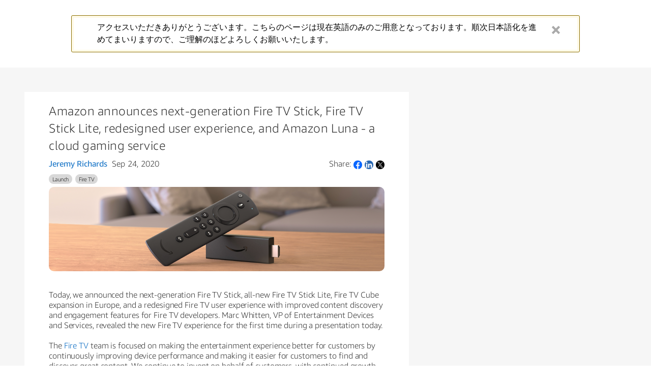

--- FILE ---
content_type: text/css
request_url: https://m.media-amazon.com/images/I/11VoXl6QLEL._RC%7C01Tqyen50fL.css,41mwfLnz7FL.css,314EM8NicaL.css,21JMC7OC91L.css,01xH+fhFIJL.css,01EJgRrSvHL.css,413Vvv3GONL.css,1170nDgl0uL.css,01Rw4F+QU6L.css,11NeGmEx+fL.css,01LmAy9LJTL.css,01IdKcBuAdL.css,01iHqjS7YfL.css,01eVBHHaY+L.css,21XTBCXp9XL.css,11pDJV08stL.css,51mBqTVSIJL.css,01HWrzt-WgL.css,01XPHJk60-L.css,11aX6hlPzjL.css,01GAxF7K5tL.css,01ZM-s8Z3xL.css,21gEzBqpmtL.css,11CFYS0t4PL.css,21TxBPhrLyL.css,21Y13QeF34L.css,31uSr5j0RrL.css,11OoyDiN-7L.css,31UjVzu+qrL.css,11PDZ29p-PL.css,11kbPm9N5xL.css,215WpAjwzoL.css,11sUwulETuL.css,114aTS6SjML.css,01xFKTPySiL.css,21oIGf9lBKL.css,21OD8FuBraL.css,11XozyxiH7L.css,21OIIrnkCdL.css,11bW5bxACjL.css,119Cktja74L.css,11PMguLK6gL.css,01890+Vwk8L.css,11sjvwOAToL.css,01qiwJ7qDfL.css,21AS3Iv3HQL.css,016mfgi+D2L.css,01VinDhK+DL.css,21VEOcGqFRL.css,21msrr4h2yL.css,013-xYw+SRL.css_.css?AUIClients/AmazonUI
body_size: 28356
content:
button,input,select,textarea{font-family:inherit}h1,h2,h3,h4,h5,h6{padding:0;margin:0}h1,h2,h3,h4{padding-block-end:.25rem}h1:last-child,h2:last-child,h3:last-child,h4:last-child{padding-block-end:0}h1.a-spacing-none,h2.a-spacing-none,h3.a-spacing-none,h4.a-spacing-none{padding-block-end:0}h1 .a-size-base,h1 .a-size-mini,h1 .a-size-small,h1.a-size-base,h1.a-size-mini,h1.a-size-small,h2 .a-size-base,h2 .a-size-mini,h2 .a-size-small,h2.a-size-base,h2.a-size-mini,h2.a-size-small,h3 .a-size-base,h3 .a-size-mini,h3 .a-size-small,h3.a-size-base,h3.a-size-mini,h3.a-size-small,h4 .a-size-base,h4 .a-size-mini,h4 .a-size-small,h4.a-size-base,h4.a-size-mini,h4.a-size-small{padding-block-end:0}h1,h2{padding-block-end:.25rem}h3,h4{padding-block-end:.25rem}.a-size-medium .a-row.a-size-base,h1 .a-row.a-size-base,h2 .a-row.a-size-base,h3 .a-row.a-size-base,h4 .a-size-large .a-row.a-size-base{padding-block-start:.0625rem}.a-size-base .a-row.a-size-base{padding-block-start:0}.a-size-micro{font-size:10px;line-height:1.6}.a-size-medium-plus{font-size:20px;line-height:1.4}.a-size-double-large{font-size:36px;line-height:1.22}.a-box h4:last-child{padding-bottom:0}p{padding:0;margin:0 0 14px 0}p:last-child{margin-bottom:0}p+p{margin-top:-4px}b,strong{font-weight:var(--__SARCET4AB,700)}em,i{font-style:italic}blockquote{margin:13px}small{font-size:var(--__SAR2l0zNygdu,.75rem)}.a-text-strike{text-decoration-line:line-through!important}.a-text-normal{font-weight:var(--__SARCETZnk,400)!important;font-style:normal!important;text-transform:none!important;text-decoration-line:none!important}.a-text-bold{font-weight:var(--__SARCET4AB,700)!important}.a-text-italic{font-style:italic!important}.a-text-underline{text-decoration-line:underline!important}.a-text-caps{text-transform:uppercase!important}.a-text-ellipsis{text-overflow:ellipsis;overflow:hidden!important;white-space:nowrap;display:block}span.a-nowrap{display:block}.a-text-quote{position:relative;display:block;font-family:Georgia,serif;font-size:var(--__SAR2l0zNyyuZ,.875rem);font-style:italic;padding-left:.5em}.a-text-quote:before{content:"\201C";position:absolute;margin-top:-3px;color:#767676;left:0}.a-text-quote:after{content:"\201D";position:absolute;margin-top:-3px;margin-left:3px;color:#767676}.a-text-beside-button{padding-block-start:.25rem;padding-inline-end:0;padding-block-end:0;padding-inline-start:.375rem;display:inline-block;position:relative;top:1px}body{font-family:Arial,sans-serif}body{font-family:'Hiragino Kaku Gothic ProN','Hiragino Sans',Meiryo,sans-serif}
/* ******** */
body{font-size:14px;line-height:20px}h1{font-weight:400;font-size:28px;line-height:36px}h2{font-weight:700;font-size:24px;line-height:32px}h3{font-weight:700;font-size:18px;line-height:24px}h4{font-weight:700;font-size:18px;line-height:24px}h5{font-weight:700;font-size:14px;line-height:20px}h6{font-weight:700;text-transform:uppercase;font-size:12px;line-height:16px;padding-bottom:1px}.a-size-mini{font-size:12px!important;line-height:16px!important}.a-size-small{font-size:12px!important;line-height:16px!important}.a-size-base{font-size:14px!important;line-height:20px!important}.a-size-base-plus{font-size:16px!important;line-height:24px!important}.a-size-medium{font-size:18px!important;line-height:24px!important}.a-size-large{font-size:24px!important;line-height:32px!important}.a-size-extra-large{font-size:28px!important;line-height:36px!important}.a-ember .a-text-quote{font-family:"Amazon Ember",Arial,sans-serif}
/* ******** */
.a-icon{background-image:url(https://m.media-amazon.com/images/S/sash/McBZv0ZvnbehkIx.png);-webkit-background-size:400px 900px;background-size:400px 900px;background-repeat:no-repeat}.a-hires .a-icon{background-image:url(https://m.media-amazon.com/images/S/sash/f9Cwl2OUDVHGXk8.png)}.a-icon{display:inline-block;vertical-align:top}.a-addon-badge,.a-icon-addon{background-image:none!important;border-radius:3px 0 0 3px;background-color:#3F6998;font-size:11px;line-height:1.05;padding-block-start:.25rem;padding-inline-end:.3125rem;padding-block-end:.25rem;padding-inline-start:.375rem;color:#fff;font-style:normal;font-weight:var(--__SARCET4AB,700);position:relative;top:1px}.a-addon-badge:after,.a-addon-badge:before,.a-icon-addon:after,.a-icon-addon:before{content:"";position:absolute;right:-5px;border-left-width:0}.a-addon-badge:after,.a-icon-addon:after{top:0;border-style:dashed;border-width:6px;border-color:rgba(255,255,255,0);border-top:6px solid #3F6998;border-bottom-width:0;width:0;height:0;font-size:0;line-height:0;-webkit-transform:translate3d(0,0,0);transform:translate3d(0,0,0);border-top-width:10px}.a-addon-badge:before,.a-icon-addon:before{bottom:0;border-style:dashed;border-width:6px;border-color:rgba(255,255,255,0);border-bottom:6px solid #3F6998;border-top-width:0;width:0;height:0;font-size:0;line-height:0;-webkit-transform:translate3d(0,0,0);transform:translate3d(0,0,0);border-bottom-width:10px}.a-icon-nav-cart,.a-nav-cart{position:relative}.a-icon-arrow{width:11px;height:15px;background-position:-5px -35px}.a-icon-collapse,.a-icon-expand{width:7px;height:7px;background-position:-366px -86px;position:absolute;top:50%;margin-top:-4px;left:0}.a-no-js .a-icon-expand{background-position:-382px -86px}.a-icon-collapse{background-position:-382px -86px}.a-icon-section-collapse,.a-icon-section-expand{width:15px;height:12px;opacity:.64;position:relative}.a-icon-section-expand{background-position:-5px -59px}.a-icon-section-collapse{background-position:-5px -82px}.a-icon-extender-collapse,.a-icon-extender-expand{position:relative;vertical-align:baseline;margin-right:.385em}.a-icon-previous{width:11px;height:15px;background-position:-123px -7px}.a-icon-next{width:11px;height:15px;background-position:-105px -7px}.a-icon-restart{width:15px;height:19px;background-position:-142px -5px}.a-icon-search{opacity:.55;width:13px;height:13px;background-position:-271px -86px}.a-icon-checkmark-inverse{width:15px;height:17px;background-position:-172px -82px;opacity:.6;margin-right:.6em;vertical-align:baseline}.a-icon-gridview{width:11px;height:11px;background-position:-162px -5px}.a-icon-listview{width:11px;height:11px;background-position:-178px -5px}.a-icon-text-separator,.a-text-separator{display:inline-block;margin:-2px .67375em 0;width:1px;background-color:#ddd;line-height:0;height:14px;vertical-align:middle}.a-size-small .a-icon-text-separator,.a-size-small .a-text-separator{height:13px}.a-size-mini .a-icon-text-separator,.a-size-mini .a-text-separator{height:12px}.a-icon-row{display:block;line-height:0}.a-icon-row.a-spacing-none{padding-block-end:0}.a-icon-row.a-size-base{line-height:19px}.a-icon-row.a-size-small{line-height:1.5}.a-icon-row .a-row{margin-top:1px}.a-icon-alt{line-height:var(--__SAR2l0N01yuZ,1.25rem);position:absolute;left:auto;top:auto;display:block;width:100%;height:100%;font-size:inherit;overflow:hidden;clip-path:circle(0);white-space:nowrap}.a-icon-calendar{background-position:-300px -480px;width:15px;height:15px}.a-icon-calendar-focus{background-position:-300px -500px;width:15px;height:15px}.a-icon-time{background-position:-320px -480px;width:16px;height:16px}.a-icon-time-focus{background-position:-320px -500px;width:16px;height:16px}.a-icon-wrapper{display:inline-block;vertical-align:top}.a-icon-heart-on{background-image:url(https://m.media-amazon.com/images/S/sash/fo8Dkgf$LvDTPIs.png);-webkit-background-size:512px 256px;background-size:512px 256px;background-repeat:no-repeat;height:24px;width:24px;background-position:-263px -122px}.a-hires .a-icon-heart-on{background-image:url(https://m.media-amazon.com/images/S/sash/Z08h8UMJfFdO3jG.png)}.a-icon-heart-on.a-icon-inverse{background-position:-233px -13px}.a-icon-heart-on.a-icon-small{background-image:url(https://m.media-amazon.com/images/S/sash/fo8Dkgf$LvDTPIs.png);-webkit-background-size:512px 256px;background-size:512px 256px;background-repeat:no-repeat;height:20px;width:20px;background-position:-317px -64px}.a-hires .a-icon-heart-on.a-icon-small{background-image:url(https://m.media-amazon.com/images/S/sash/Z08h8UMJfFdO3jG.png)}.a-icon-heart-on.a-icon-small.a-icon-inverse{background-position:-339px -80px}.a-icon-heart-off{background-image:url(https://m.media-amazon.com/images/S/sash/fo8Dkgf$LvDTPIs.png);-webkit-background-size:512px 256px;background-size:512px 256px;background-repeat:no-repeat;height:24px;width:24px;background-position:-415px -192px}.a-hires .a-icon-heart-off{background-image:url(https://m.media-amazon.com/images/S/sash/Z08h8UMJfFdO3jG.png)}.a-icon-heart-off.a-icon-inverse{background-position:-207px -2px}.a-icon-heart-off.a-icon-small{background-image:url(https://m.media-amazon.com/images/S/sash/fo8Dkgf$LvDTPIs.png);-webkit-background-size:512px 256px;background-size:512px 256px;background-repeat:no-repeat;height:20px;width:20px;background-position:-295px -86px}.a-hires .a-icon-heart-off.a-icon-small{background-image:url(https://m.media-amazon.com/images/S/sash/Z08h8UMJfFdO3jG.png)}.a-icon-heart-off.a-icon-small.a-icon-inverse{background-position:-306px -20px}.a-icon-heart-hover{background-image:url(https://m.media-amazon.com/images/S/sash/fo8Dkgf$LvDTPIs.png);-webkit-background-size:512px 256px;background-size:512px 256px;background-repeat:no-repeat;height:24px;width:24px;background-position:-221px -65px}.a-hires .a-icon-heart-hover{background-image:url(https://m.media-amazon.com/images/S/sash/Z08h8UMJfFdO3jG.png)}.a-icon-heart-hover.a-icon-inverse{background-position:-207px -28px}.a-icon-heart-hover.a-icon-small{background-image:url(https://m.media-amazon.com/images/S/sash/fo8Dkgf$LvDTPIs.png);-webkit-background-size:512px 256px;background-size:512px 256px;background-repeat:no-repeat;height:20px;width:20px;background-position:-311px -108px}.a-hires .a-icon-heart-hover.a-icon-small{background-image:url(https://m.media-amazon.com/images/S/sash/Z08h8UMJfFdO3jG.png)}.a-icon-heart-hover.a-icon-small.a-icon-inverse{background-position:-306px -42px}.a-icon-heart-off-hover{background-image:url(https://m.media-amazon.com/images/S/sash/fo8Dkgf$LvDTPIs.png);-webkit-background-size:512px 256px;background-size:512px 256px;background-repeat:no-repeat;height:24px;width:24px;background-position:-221px -65px}.a-hires .a-icon-heart-off-hover{background-image:url(https://m.media-amazon.com/images/S/sash/Z08h8UMJfFdO3jG.png)}.a-icon-heart-off-hover.a-icon-inverse{background-position:-207px -28px}.a-icon-heart-off-hover.a-icon-small{background-image:url(https://m.media-amazon.com/images/S/sash/fo8Dkgf$LvDTPIs.png);-webkit-background-size:512px 256px;background-size:512px 256px;background-repeat:no-repeat;height:20px;width:20px;background-position:-311px -108px}.a-hires .a-icon-heart-off-hover.a-icon-small{background-image:url(https://m.media-amazon.com/images/S/sash/Z08h8UMJfFdO3jG.png)}.a-icon-heart-off-hover.a-icon-small.a-icon-inverse{background-position:-306px -42px}.a-icon-heart-off-active{background-image:url(https://m.media-amazon.com/images/S/sash/fo8Dkgf$LvDTPIs.png);-webkit-background-size:512px 256px;background-size:512px 256px;background-repeat:no-repeat;height:24px;width:24px;background-position:-181px -2px}.a-hires .a-icon-heart-off-active{background-image:url(https://m.media-amazon.com/images/S/sash/Z08h8UMJfFdO3jG.png)}.a-icon-heart-off-active.a-icon-inverse{background-position:-415px -140px}.a-icon-heart-off-active.a-icon-small{background-image:url(https://m.media-amazon.com/images/S/sash/fo8Dkgf$LvDTPIs.png);-webkit-background-size:512px 256px;background-size:512px 256px;background-repeat:no-repeat;height:20px;width:20px;background-position:-289px -108px}.a-hires .a-icon-heart-off-active.a-icon-small{background-image:url(https://m.media-amazon.com/images/S/sash/Z08h8UMJfFdO3jG.png)}.a-icon-heart-off-active.a-icon-small.a-icon-inverse{background-position:-284px -20px}.a-icon-heart-on-active{background-image:url(https://m.media-amazon.com/images/S/sash/fo8Dkgf$LvDTPIs.png);-webkit-background-size:512px 256px;background-size:512px 256px;background-repeat:no-repeat;height:24px;width:24px;background-position:-415px -166px}.a-hires .a-icon-heart-on-active{background-image:url(https://m.media-amazon.com/images/S/sash/Z08h8UMJfFdO3jG.png)}.a-icon-heart-on-active.a-icon-inverse{background-position:-247px -65px}.a-icon-heart-on-active.a-icon-small{background-image:url(https://m.media-amazon.com/images/S/sash/fo8Dkgf$LvDTPIs.png);-webkit-background-size:512px 256px;background-size:512px 256px;background-repeat:no-repeat;height:20px;width:20px;background-position:-317px -86px}.a-hires .a-icon-heart-on-active.a-icon-small{background-image:url(https://m.media-amazon.com/images/S/sash/Z08h8UMJfFdO3jG.png)}.a-icon-heart-on-active.a-icon-small.a-icon-inverse{background-position:-328px -42px}.a-icon-heart-on-hover{background-image:url(https://m.media-amazon.com/images/S/sash/fo8Dkgf$LvDTPIs.png);-webkit-background-size:512px 256px;background-size:512px 256px;background-repeat:no-repeat;height:24px;width:24px;background-position:-478px -230px}.a-hires .a-icon-heart-on-hover{background-image:url(https://m.media-amazon.com/images/S/sash/Z08h8UMJfFdO3jG.png)}.a-icon-heart-on-hover.a-icon-inverse{background-position:-233px -39px}.a-icon-heart-on-hover.a-icon-small{background-image:url(https://m.media-amazon.com/images/S/sash/fo8Dkgf$LvDTPIs.png);-webkit-background-size:512px 256px;background-size:512px 256px;background-repeat:no-repeat;height:20px;width:20px;background-position:-295px -64px}.a-hires .a-icon-heart-on-hover.a-icon-small{background-image:url(https://m.media-amazon.com/images/S/sash/Z08h8UMJfFdO3jG.png)}.a-icon-heart-on-hover.a-icon-small.a-icon-inverse{background-position:-328px -20px}.a-icon-jp{background-image:url(https://m.media-amazon.com/images/S/sash/h$0-hoWNYbuvG-5.png);-webkit-background-size:128px 16px;background-size:128px 16px}.a-hires .a-icon-jp{background-image:url(https://m.media-amazon.com/images/S/sash/QKIUuPGecMU39kT.png)}.a-icon-amazon-app,.a-icon-autorip,.a-icon-fba,.a-icon-fresh,.a-icon-kindle-unlimited-headphones,.a-icon-logo,.a-icon-logo-china,.a-icon-premium,.a-icon-premium-nav,.a-icon-prime,.a-icon-prime-campus,.a-icon-prime-fresh,.a-icon-prime-headphones,.a-icon-prime-jp,.a-icon-prime-jp-nav,.a-icon-prime-nav,.a-icon-prime-pass,.a-icon-prime-wardrobe-badge,.a-icon-prime-wardrobe-logo,.a-icon-primefresh-nav,.a-icon-share-douban,.a-icon-share-email,.a-icon-share-facebook,.a-icon-share-kaixin001,.a-icon-share-line,.a-icon-share-link,.a-icon-share-mixi,.a-icon-share-pengyou,.a-icon-share-pinterest,.a-icon-share-qq,.a-icon-share-qzone,.a-icon-share-renren,.a-icon-share-sina,.a-icon-share-sms,.a-icon-share-tencent,.a-icon-share-twitter,.a-icon-share-wechat,.a-icon-share-whatsapp,.a-icon-smile,.a-logo,.a-logo-china,.a-premium-logo,.a-premium-nav-logo,.a-prime-jp-logo,.a-prime-jp-nav-logo,.a-prime-logo,.a-prime-nav-logo,.a-share-douban,.a-share-email,.a-share-facebook,.a-share-kaixin001,.a-share-line,.a-share-link,.a-share-mixi,.a-share-pengyou,.a-share-pinterest,.a-share-qq,.a-share-qzone,.a-share-renren,.a-share-sina,.a-share-sms,.a-share-tencent,.a-share-twitter,.a-share-wechat,.a-share-whatsapp{background-image:url(https://m.media-amazon.com/images/S/sash/u-2N-$HzSM3vUnQ.png);-webkit-background-size:512px 256px;background-size:512px 256px;background-repeat:no-repeat}.a-hires .a-icon-amazon-app,.a-hires .a-icon-autorip,.a-hires .a-icon-fba,.a-hires .a-icon-fresh,.a-hires .a-icon-kindle-unlimited-headphones,.a-hires .a-icon-logo,.a-hires .a-icon-logo-china,.a-hires .a-icon-premium,.a-hires .a-icon-premium-nav,.a-hires .a-icon-prime,.a-hires .a-icon-prime-campus,.a-hires .a-icon-prime-fresh,.a-hires .a-icon-prime-headphones,.a-hires .a-icon-prime-jp,.a-hires .a-icon-prime-jp-nav,.a-hires .a-icon-prime-nav,.a-hires .a-icon-prime-pass,.a-hires .a-icon-prime-wardrobe-badge,.a-hires .a-icon-prime-wardrobe-logo,.a-hires .a-icon-primefresh-nav,.a-hires .a-icon-share-douban,.a-hires .a-icon-share-email,.a-hires .a-icon-share-facebook,.a-hires .a-icon-share-kaixin001,.a-hires .a-icon-share-line,.a-hires .a-icon-share-link,.a-hires .a-icon-share-mixi,.a-hires .a-icon-share-pengyou,.a-hires .a-icon-share-pinterest,.a-hires .a-icon-share-qq,.a-hires .a-icon-share-qzone,.a-hires .a-icon-share-renren,.a-hires .a-icon-share-sina,.a-hires .a-icon-share-sms,.a-hires .a-icon-share-tencent,.a-hires .a-icon-share-twitter,.a-hires .a-icon-share-wechat,.a-hires .a-icon-share-whatsapp,.a-hires .a-icon-smile,.a-hires .a-logo,.a-hires .a-logo-china,.a-hires .a-premium-logo,.a-hires .a-premium-nav-logo,.a-hires .a-prime-jp-logo,.a-hires .a-prime-jp-nav-logo,.a-hires .a-prime-logo,.a-hires .a-prime-nav-logo,.a-hires .a-share-douban,.a-hires .a-share-email,.a-hires .a-share-facebook,.a-hires .a-share-kaixin001,.a-hires .a-share-line,.a-hires .a-share-link,.a-hires .a-share-mixi,.a-hires .a-share-pengyou,.a-hires .a-share-pinterest,.a-hires .a-share-qq,.a-hires .a-share-qzone,.a-hires .a-share-renren,.a-hires .a-share-sina,.a-hires .a-share-sms,.a-hires .a-share-tencent,.a-hires .a-share-twitter,.a-hires .a-share-wechat,.a-hires .a-share-whatsapp{background-image:url(https://m.media-amazon.com/images/S/sash/IAiggOMz$2G$3oR.png)}.a-domain,.a-domain-jp,.a-icon-domain,.a-icon-domain-jp{background:0 0;font-style:normal;vertical-align:sub;color:var(--__dChNmAmGoMXsw4B,#0f1111)}.a-hires .a-domain,.a-hires .a-domain-jp,.a-hires .a-icon-domain,.a-hires .a-icon-domain-jp{background:0 0}.a-domain-uk:after,.a-icon-domain-uk:after{content:".co.uk"}.a-domain-ca:after,.a-icon-domain-ca:after{content:".ca"}.a-domain-de:after,.a-icon-domain-de:after{content:".de"}.a-domain-it:after,.a-icon-domain-it:after{content:".it"}.a-domain-es:after,.a-icon-domain-es:after{content:".es"}.a-domain-fr:after,.a-icon-domain-fr:after{content:".fr"}.a-domain-jp:after,.a-icon-domain-jp:after{content:".co.jp"}.a-domain-br:after,.a-icon-domain-br:after{content:".com.br"}.a-domain-in:after,.a-icon-domain-in:after{content:".in"}.a-domain-tr:after,.a-icon-domain-tr:after{content:".com.tr"}.a-icon-domain-mx:after{content:".com.mx"}.a-icon-domain-au:after{content:".com.au"}.a-icon-domain-ru:after{content:".ru"}.a-icon-domain-nl:after{content:".nl"}.a-icon-domain-pl:after{content:".pl"}.a-icon-domain-se:after{content:".se"}.a-domain-co:after,.a-icon-domain-co:after{content:".com.co"}.a-domain-cl:after,.a-icon-domain-cl:after{content:".cl"}.a-domain-ng:after,.a-icon-domain-ng:after{content:".com.ng"}.a-domain-za:after,.a-icon-domain-za:after{content:".co.za"}.a-domain-be:after,.a-icon-domain-be:after{content:".com.be"}.a-domain-ie:after,.a-icon-domain-ie:after{content:".ie"}.a-icon-amazon-app{width:55px;height:55px;background-position:-2px -44px}.a-icon-autorip{width:62px;height:15px;background-position:-54px -2px;vertical-align:baseline;position:relative;bottom:-2px}.a-icon-smile{width:50px;height:21px;background-position:-2px -21px}.a-icon-freetime,.a-icon-freetime-med,.a-icon-freetime-sm{background-image:url(https://m.media-amazon.com/images/S/sash/u-2N-$HzSM3vUnQ.png);-webkit-background-size:512px 256px;background-size:512px 256px;background-repeat:no-repeat;vertical-align:baseline}.a-hires .a-icon-freetime,.a-hires .a-icon-freetime-med,.a-hires .a-icon-freetime-sm{background-image:url(https://m.media-amazon.com/images/S/sash/IAiggOMz$2G$3oR.png)}.a-icon-freetime-sm,.a-icon-freetime.a-icon-small{background-position:-59px -36px;height:15px;width:67px}.a-icon-freetime,.a-icon-freetime-med{background-position:-2px -141px;height:24px;width:107px}.a-icon-kindle-unlimited{background-image:url(https://m.media-amazon.com/images/S/sash/u-2N-$HzSM3vUnQ.png);-webkit-background-size:512px 256px;background-size:512px 256px;background-repeat:no-repeat}.a-hires .a-icon-kindle-unlimited{background-image:url(https://m.media-amazon.com/images/S/sash/IAiggOMz$2G$3oR.png)}.a-icon-kindle-unlimited{width:110px;height:14px;background-position:-144px -223px;vertical-align:baseline}.a-icon-kindle-unlimited.a-icon-small{width:80px;height:16px;background-position:-91px -105px}.a-icon-kindle-unlimited-fr{background-image:url(https://m.media-amazon.com/images/S/sash/qTsB$0ghAfMhSIm.png);-webkit-background-size:128px 16px;background-size:128px 16px;width:86px;height:10px;background-position:-2px -2px;vertical-align:baseline}.a-hires .a-icon-kindle-unlimited-fr{background-image:url(https://m.media-amazon.com/images/S/sash/Rmgvs6RugqtdnwT.png)}.a-icon-text{padding-inline-start:.1875rem;position:relative;bottom:3px}.a-icon-premium-with-text,.a-icon-prime-jp-with-text,.a-icon-prime-with-text{vertical-align:top;font-style:normal;color:var(--__dChNmAmGoMXsw4B,#0f1111)}.a-icon-premium-with-text.a-icon-small .a-icon-text,.a-icon-prime-jp-with-text.a-icon-small .a-icon-text,.a-icon-prime-with-text.a-icon-small .a-icon-text{font-size:var(--__SAR2l0zNyGGZ,.625rem);bottom:3px}.a-icon-prime-jp-with-text .a-icon-text,.a-icon-prime-with-text .a-icon-text{bottom:2px}.a-icon-prime-pass{background-position:-59px -70px;height:15px;width:77px}.a-icon-prime-campus{background-position:-401px -221px;height:16px;width:102px;vertical-align:baseline}.a-icon-prime-campus.a-icon-small{background-position:-91px -123px;height:14px;width:88px}.a-icon-pantry,.a-icon-pantry-jp,.a-icon-prime-pantry{background-image:url(https://m.media-amazon.com/images/S/sash/h$0-hoWNYbuvG-5.png);-webkit-background-size:128px 16px;background-size:128px 16px}.a-hires .a-icon-pantry,.a-hires .a-icon-pantry-jp,.a-hires .a-icon-prime-pantry{background-image:url(https://m.media-amazon.com/images/S/sash/QKIUuPGecMU39kT.png)}.a-icon-pantry,.a-icon-pantry-jp,.a-icon-prime-pantry{background-position:-2px -2px;height:12px;width:58px}.a-icon-pantry-jp.a-icon-small,.a-icon-pantry.a-icon-small,.a-icon-prime-pantry.a-icon-small{background-position:-62px -3px;height:11px;width:53px}.a-icon-fresh{background-position:-360px -225px;height:11px;width:35px;vertical-align:baseline}.a-icon-prime-fresh{background-position:-91px -87px;height:16px;width:80px;vertical-align:baseline}.a-icon-prime-fresh.a-icon-small{width:72px;height:15px;background-position:-59px -53px}.a-icon-prime-headphones{width:63px;height:15px;background-position:-54px -19px}.a-icon-prime-headphones.a-icon-small{width:50px;height:12px;background-position:-173px -102px}.a-icon-kindle-unlimited-headphones{width:126px;height:14px;background-position:-2px -218px;vertical-align:baseline}.a-icon-kindle-unlimited-headphones.a-icon-small{width:91px;height:10px;background-position:-127px -199px}.a-button.a-icon-premium,.a-button.a-icon-prime,.a-button.a-icon-prime-jp,.a-button.a-premium-logo,.a-button.a-prime-jp-logo,.a-button.a-prime-logo{position:relative;top:1px}.a-icon-premium-nav,.a-icon-prime-jp-nav,.a-icon-prime-nav,.a-icon-primefresh-nav,.a-premium-nav-logo,.a-prime-jp-nav-logo,.a-prime-nav-logo{position:absolute;left:73px;bottom:0}.a-icon-premium-nav,.a-icon-prime-jp-nav,.a-icon-prime-nav,.a-premium-nav-logo,.a-prime-jp-nav-logo,.a-prime-nav-logo{width:34px;height:12px;background-position:-358px -211px}.a-icon-primefresh-nav{width:63px;height:10px;background-position:-181px -116px}.a-icon-prime-wardrobe-badge-with-text,.a-icon-prime-wardrobe-logo-with-text{vertical-align:top;font-style:normal;color:#767676}.a-icon-prime-wardrobe-badge-with-text.a-icon-small .a-icon-text,.a-icon-prime-wardrobe-logo-with-text.a-icon-small .a-icon-text{font-size:var(--__SAR2l0zNyGGZ,.625rem);bottom:3px}.a-icon-prime-wardrobe-badge-with-text.a-icon-mini .a-icon-text,.a-icon-prime-wardrobe-logo-with-text.a-icon-mini .a-icon-text{font-size:var(--__SAR2l0zNyQzh,.75rem);bottom:2px}.a-icon-prime-wardrobe-logo-with-text .a-icon-text{bottom:0}.a-icon-prime-wardrobe-badge-with-text .a-icon-text{bottom:2px}.a-icon-prime-wardrobe-logo{width:140px;height:19px;background-position:-2px -234px}.a-icon-prime-wardrobe-badge{width:123px;height:16px;background-position:-2px -200px}.a-icon-prime-wardrobe-badge.a-icon-small{background-position:-288px -238px;height:15px;width:111px}.a-icon-prime-wardrobe-badge.a-icon-mini{background-position:-401px -239px;height:14px;width:105px}.a-hires .a-icon-premium-with-text.a-icon-small .a-icon-text{bottom:3px}.a-icon-share-line,.a-share-line{width:17px;height:17px;background-position:-209px -48px;position:relative;top:1px}.a-icon-share-douban,.a-icon-share-email,.a-icon-share-facebook,.a-icon-share-kaixin001,.a-icon-share-link,.a-icon-share-mixi,.a-icon-share-pengyou,.a-icon-share-pinterest,.a-icon-share-qq,.a-icon-share-qzone,.a-icon-share-renren,.a-icon-share-sina,.a-icon-share-sms,.a-icon-share-tencent,.a-icon-share-twitter,.a-icon-share-wechat,.a-icon-share-whatsapp,.a-share-douban,.a-share-email,.a-share-facebook,.a-share-kaixin001,.a-share-link,.a-share-mixi,.a-share-pengyou,.a-share-pinterest,.a-share-qq,.a-share-qzone,.a-share-renren,.a-share-sina,.a-share-sms,.a-share-tencent,.a-share-twitter,.a-share-wechat,.a-share-whatsapp{position:relative;top:1px}.a-icon-share-facebook,.a-share-facebook{width:17px;height:17px;background-position:-119px -17px}.a-icon-share-twitter,.a-share-twitter{width:18px;height:17px;background-position:-274px -193px}.a-icon-share-pinterest,.a-share-pinterest{width:17px;height:17px;background-position:-229px -59px}.a-icon-share-email,.a-share-email{width:19px;height:17px;background-position:-256px -220px}.a-icon-share-mixi,.a-share-mixi{width:19px;height:17px;background-position:-225px -97px}.a-icon-share-kaixin001,.a-share-kaixin001{width:17px;height:17px;background-position:-210px -67px}.a-icon-share-tencent,.a-share-tencent{width:17px;height:17px;background-position:-241px -181px}.a-icon-share-pengyou,.a-share-pengyou{width:17px;height:17px;background-position:-229px -78px}.a-icon-share-renren,.a-share-renren{width:17px;height:17px;background-position:-222px -164px}.a-icon-share-douban,.a-share-douban{width:17px;height:17px;background-position:-294px -193px}.a-icon-share-qzone,.a-share-qzone{width:17px;height:17px;background-position:-222px -183px}.a-icon-share-sina,.a-share-sina{width:17px;height:17px;background-position:-234px -145px}.a-icon-share-wechat,.a-share-wechat{width:17px;height:17px;background-position:-394px -202px}.a-icon-share-qq,.a-share-qq{width:17px;height:17px;background-position:-228px -40px}.a-icon-share-sms,.a-share-sms{width:19px;height:19px;background-position:-233px -202px}.a-icon-share-link,.a-share-link{width:18px;height:18px;background-position:-254px -200px}.a-icon-share-whatsapp,.a-share-whatsapp{width:17px;height:17px;background-position:-413px -202px}.a-icon-fba-with-text{background-image:none!important;border-radius:2px 0 0 2px;background-color:#3e4650;line-height:1.05;font-size:var(--__SAR2l0zNygdu,.75rem);color:#fff;padding-block-start:.1875rem;padding-inline-end:.25rem;padding-block-end:.1875rem;padding-inline-start:.3125rem;font-style:normal;position:relative;top:1px;letter-spacing:.08em;-webkit-transform:translate3d(0,0,0);transform:translate3d(0,0,0)}.a-icon-fba-with-text:after{content:"";position:absolute;right:-5px;top:0;border-style:dashed;border-width:6px;border-color:rgba(255,255,255,0);border-top:6px solid #3e4650;border-bottom-width:0;width:0;height:0;font-size:0;line-height:0;-webkit-transform:translate3d(0,0,0);transform:translate3d(0,0,0);border-left-width:0;border-top-width:10px}.a-icon-fba-with-text:before{content:"";position:absolute;right:-5px;bottom:0;border-style:dashed;border-width:6px;border-color:rgba(255,255,255,0);border-bottom:6px solid #3e4650;border-top-width:0;width:0;height:0;font-size:0;line-height:0;-webkit-transform:translate3d(0,0,0);transform:translate3d(0,0,0);border-left-width:0;border-bottom-width:10px}.a-icon-fba{background-position:-118px -2px;height:13px;width:13px}.a-icon-text-fba{font-family:'Arial Narrow',Arial,sans-serif;font-stretch:condensed;padding-inline-start:.1875rem;vertical-align:bottom}.a-icon-sns{background-image:url(https://m.media-amazon.com/images/S/sash/u-2N-$HzSM3vUnQ.png);-webkit-background-size:512px 256px;background-size:512px 256px;background-repeat:no-repeat;background-position:-138px -60px;height:25px;width:25px}.a-hires .a-icon-sns{background-image:url(https://m.media-amazon.com/images/S/sash/IAiggOMz$2G$3oR.png)}.a-icon.a-icon-error,.a-icon.a-icon-info,.a-icon.a-icon-success,.a-icon.a-icon-warning{background-image:url(https://m.media-amazon.com/images/S/sash/fo8Dkgf$LvDTPIs.png);-webkit-background-size:512px 256px;background-size:512px 256px;background-repeat:no-repeat;display:inline-block;height:18px;width:18px}.a-hires .a-icon.a-icon-error,.a-hires .a-icon.a-icon-info,.a-hires .a-icon.a-icon-success,.a-hires .a-icon.a-icon-warning{background-image:url(https://m.media-amazon.com/images/S/sash/Z08h8UMJfFdO3jG.png)}.a-icon-error{background-position:-491px -185px}.a-icon-info{background-position:-491px -165px}.a-icon-success{background-position:-148px -188px}.a-icon-warning{background-position:-491px -145px}.a-icon.a-icon-base-add,.a-icon.a-icon-base-add-disabled,.a-icon.a-icon-base-remove,.a-icon.a-icon-base-remove-disabled,.a-icon.a-icon-base-trash,.a-icon.a-icon-base-trash-disabled{background-image:url(https://m.media-amazon.com/images/S/sash/fo8Dkgf$LvDTPIs.png);-webkit-background-size:512px 256px;background-size:512px 256px;background-repeat:no-repeat;display:inline-block;height:20px;width:20px}.a-hires .a-icon.a-icon-base-add,.a-hires .a-icon.a-icon-base-add-disabled,.a-hires .a-icon.a-icon-base-remove,.a-hires .a-icon.a-icon-base-remove-disabled,.a-hires .a-icon.a-icon-base-trash,.a-hires .a-icon.a-icon-base-trash-disabled{background-image:url(https://m.media-amazon.com/images/S/sash/Z08h8UMJfFdO3jG.png)}.a-icon.a-icon-small-add,.a-icon.a-icon-small-add-disabled,.a-icon.a-icon-small-remove,.a-icon.a-icon-small-remove-disabled,.a-icon.a-icon-small-trash,.a-icon.a-icon-small-trash-disabled{background-image:url(https://m.media-amazon.com/images/S/sash/fo8Dkgf$LvDTPIs.png);-webkit-background-size:512px 256px;background-size:512px 256px;background-repeat:no-repeat;display:inline-block;height:16px;width:16px}.a-hires .a-icon.a-icon-small-add,.a-hires .a-icon.a-icon-small-add-disabled,.a-hires .a-icon.a-icon-small-remove,.a-hires .a-icon.a-icon-small-remove-disabled,.a-hires .a-icon.a-icon-small-trash,.a-hires .a-icon.a-icon-small-trash-disabled{background-image:url(https://m.media-amazon.com/images/S/sash/Z08h8UMJfFdO3jG.png)}.a-icon-base-add{background-position:-353px -126px}.a-icon-base-add-disabled{background-position:-313px -130px}.a-icon-base-remove{background-position:-415px -118px}.a-icon-base-remove-disabled{background-position:-375px -126px}.a-icon-base-trash{background-position:-375px -104px}.a-icon-base-trash-disabled{background-position:-353px -104px}.a-icon-small-add{background-position:-369px -44px}.a-icon-small-add-disabled{background-position:-479px -32px}.a-icon-small-remove{background-position:-387px -40px}.a-icon-small-remove-disabled{background-position:-369px -26px}.a-icon-small-trash{background-position:-387px -22px}.a-icon-small-trash-disabled{background-position:-405px -40px}.a-icon.a-icon-chevron-down{background-image:url(https://m.media-amazon.com/images/S/sash/fo8Dkgf$LvDTPIs.png);-webkit-background-size:512px 256px;background-size:512px 256px;background-repeat:no-repeat;width:20px;height:20px;background-position:-415px -96px}.a-hires .a-icon.a-icon-chevron-down{background-image:url(https://m.media-amazon.com/images/S/sash/Z08h8UMJfFdO3jG.png)}.a-icon.a-icon-chevron-down.a-icon-small{width:16px;height:16px;background-position:-415px -78px}.a-icon.a-icon-chevron-down.a-icon-mini{width:12px;height:12px;background-position:-339px -66px}.a-icon.a-icon-chevron-up{background-image:url(https://m.media-amazon.com/images/S/sash/fo8Dkgf$LvDTPIs.png);-webkit-background-size:512px 256px;background-size:512px 256px;background-repeat:no-repeat;width:20px;height:20px;background-position:-437px -95px}.a-hires .a-icon.a-icon-chevron-up{background-image:url(https://m.media-amazon.com/images/S/sash/Z08h8UMJfFdO3jG.png)}.a-icon.a-icon-chevron-up.a-icon-small{width:16px;height:16px;background-position:-479px -50px}.a-icon.a-icon-close-filter{background-image:url(https://m.media-amazon.com/images/S/sash/fo8Dkgf$LvDTPIs.png);-webkit-background-size:512px 256px;background-size:512px 256px;background-repeat:no-repeat;width:12px;height:12px;background-position:-497px -40px}.a-hires .a-icon.a-icon-close-filter{background-image:url(https://m.media-amazon.com/images/S/sash/Z08h8UMJfFdO3jG.png)}.a-icon-logo,.a-logo{background-position:-2px -167px;height:31px;width:103px}.a-icon-logo-china,.a-logo-china{background-position:-2px -101px;height:38px;width:87px}.a-icon-nav-cart,.a-nav-cart{width:38px;height:26px;background-position:-157px -245px}.a-icon-1click{height:25px;width:25px;background-position:-5px -5px}.a-icon-cart{height:25px;width:25px;background-position:-35px -5px}.a-icon-supplemental{opacity:.64;width:8px;height:11px;background-position:-77px -5px}.a-icon-dropdown{width:10px;height:8px;background-position:-7px -102px}.a-icon-arrow-up{background-position:-354px -5px;width:7px;height:4px;opacity:.64}.a-icon-extender-collapse,.a-icon-extender-expand{width:7px;height:9px;background-position:-82px -293px}.a-icon-extender-collapse{background-position:-94px -293px}[class*=a-icon-star]>.a-icon-alt{clip-path:circle(0);left:auto;width:100%;height:100%;font-size:inherit;line-height:var(--__SAR2l0N01yuZ,1.25rem);opacity:0}.a-icon-close{width:10px;height:9px;background-position:-297px -5px}.a-icon-remove{width:13px;height:12px;background-position:-311px -5px;opacity:.64}.a-icon-row{padding-block-start:.0625rem;padding-block-end:.0625rem}.a-icon-row:hover a{text-decoration:none}.a-icon-checkout{background-position:-58px -35px;height:25px;width:25px}.a-icon-buynow{width:25px;height:25px;background-position:-35px -60px}.a-icon-star-large,.a-icon-star-large-full,.a-icon-star-large-hover{background-image:url(https://m.media-amazon.com/images/S/sash/fo8Dkgf$LvDTPIs.png);-webkit-background-size:512px 256px;background-size:512px 256px;background-repeat:no-repeat;height:35px;width:38px}.a-hires .a-icon-star-large,.a-hires .a-icon-star-large-full,.a-hires .a-icon-star-large-hover{background-image:url(https://m.media-amazon.com/images/S/sash/Z08h8UMJfFdO3jG.png)}.a-icon-star-large{background-position:-221px -91px}.a-icon-star-large-full{background-position:-181px -91px}.a-icon-star-large-hover{background-position:-181px -54px}.a-icon.a-icon-heart-hollow-dark,.a-icon.a-icon-heart-hollow-light,.a-icon.a-icon-heart-solid-red{background-image:url(https://m.media-amazon.com/images/S/sash/uDspLSCREvEXFJc.png);-webkit-background-size:26px 78px;background-size:26px 78px}.a-hires .a-icon.a-icon-heart-hollow-dark,.a-hires .a-icon.a-icon-heart-hollow-light,.a-hires .a-icon.a-icon-heart-solid-red{background-image:url(https://m.media-amazon.com/images/S/sash/FtyrfMTkFvztJoW.png)}.a-icon-heart-hollow-light{width:26px;height:26px;background-position:0 0}.a-icon-heart-hollow-dark{width:26px;height:26px;background-position:0 -52px}.a-icon-heart-solid-red{width:26px;height:26px;background-position:0 -26px}.a-icon-VOB-blocked,.a-icon-VOB-info,.a-icon-VOB-preferred,.a-icon-VOB-restricted{background-image:url(https://m.media-amazon.com/images/S/sash/FnGh4fljd-s5Ueo.png);-webkit-background-size:512px 64px;background-size:512px 64px;background-repeat:no-repeat}.a-hires .a-icon-VOB-blocked,.a-hires .a-icon-VOB-info,.a-hires .a-icon-VOB-preferred,.a-hires .a-icon-VOB-restricted{background-image:url(https://m.media-amazon.com/images/S/sash/k4lWlt72B2nDfN7.png)}.a-icon-VOB-info{background-position:-57px -2px;height:53px;width:53px}.a-icon-VOB-info.a-icon-small{background-position:-222px -13px;height:20px;width:21px}.a-icon-VOB-blocked{background-position:-2px -2px;height:53px;width:53px}.a-icon-VOB-blocked.a-icon-small{background-position:-222px -35px;height:20px;width:21px}.a-icon-VOB-restricted{background-position:-167px -2px;height:53px;width:53px}.a-icon-VOB-restricted.a-icon-small{background-position:-245px -13px;height:20px;width:21px}.a-icon-VOB-preferred{background-position:-112px -2px;height:53px;width:53px}.a-icon-VOB-preferred.a-icon-small{background-position:-245px -35px;height:20px;width:21px}
/* ******** */
.a-icon.a-accordion-radio,.a-icon.a-icon-calendar,.a-icon.a-icon-checkbox,.a-icon.a-icon-close,.a-icon.a-icon-radio,.a-icon.a-icon-star,.a-icon.a-icon-star-medium,.a-icon.a-icon-star-mini,.a-icon.a-icon-star-small,.a-icon.a-profile-verified-badge{background-image:url(https://m.media-amazon.com/images/S/sash/fo8Dkgf$LvDTPIs.png);-webkit-background-size:512px 256px;background-size:512px 256px;background-repeat:no-repeat}.a-hires .a-icon.a-accordion-radio,.a-hires .a-icon.a-icon-calendar,.a-hires .a-icon.a-icon-checkbox,.a-hires .a-icon.a-icon-close,.a-hires .a-icon.a-icon-radio,.a-hires .a-icon.a-icon-star,.a-hires .a-icon.a-icon-star-medium,.a-hires .a-icon.a-icon-star-mini,.a-hires .a-icon.a-icon-star-small,.a-hires .a-icon.a-profile-verified-badge{background-image:url(https://m.media-amazon.com/images/S/sash/Z08h8UMJfFdO3jG.png)}.a-icon.a-icon-calendar{height:16px;width:15px;background-position:-353px -62px}.a-icon.a-icon-close{height:12px;width:12px;background-position:-339px -102px}.a-icon.a-profile-verified-badge{height:14px;width:14px;background-position:-181px -148px}.a-icon.a-icon-search{opacity:1}.a-checkbox-fancy .a-icon.a-icon--checkbox,.a-checkbox-fancy .a-icon.a-icon--radio,.a-radio-fancy .a-icon.a-icon--checkbox,.a-radio-fancy .a-icon.a-icon--radio{background-image:url(https://m.media-amazon.com/images/S/sash/fo8Dkgf$LvDTPIs.png);-webkit-background-size:512px 256px;background-size:512px 256px;background-repeat:no-repeat}.a-hires .a-checkbox-fancy .a-icon.a-icon--checkbox,.a-hires .a-checkbox-fancy .a-icon.a-icon--radio,.a-hires .a-radio-fancy .a-icon.a-icon--checkbox,.a-hires .a-radio-fancy .a-icon.a-icon--radio{background-image:url(https://m.media-amazon.com/images/S/sash/Z08h8UMJfFdO3jG.png)}.a-no-js .a-checkbox-fancy i,.a-no-js .a-checkbox.a-checkbox-fancy i,.a-no-js .a-radio-fancy i,.a-no-js .a-radio.a-radio-fancy i{display:none}.a-no-js .a-checkbox-fancy input,.a-no-js .a-checkbox.a-checkbox-fancy input,.a-no-js .a-radio-fancy input,.a-no-js .a-radio.a-radio-fancy input{position:relative!important;z-index:auto!important;opacity:1}.a-icon.a-star-0,.a-icon.a-star-small-0{background-position:-274px -236px}.a-icon.a-star-medium-0{background-position:-97px -232px}.a-icon.a-star-mini-0{background-position:-416px -242px}.a-icon.a-star-1,.a-icon.a-star-small-1{background-position:-258px -236px}.a-icon.a-star-medium-1{background-position:-78px -232px}.a-icon.a-star-mini-1{background-position:-404px -242px}.a-icon.a-star-2,.a-icon.a-star-small-2{background-position:-242px -236px}.a-icon.a-star-medium-2{background-position:-59px -232px}.a-icon.a-star-mini-2{background-position:-392px -242px}.a-icon.a-star-3,.a-icon.a-star-small-3{background-position:-226px -236px}.a-icon.a-star-medium-3{background-position:-40px -232px}.a-icon.a-star-mini-3{background-position:-380px -242px}.a-icon.a-star-4,.a-icon.a-star-small-4{background-position:-210px -236px}.a-icon.a-star-medium-4{background-position:-21px -232px}.a-icon.a-star-mini-4{background-position:-368px -242px}.a-icon.a-star-5,.a-icon.a-star-small-5{background-position:-194px -236px}.a-icon.a-star-medium-5{background-position:-2px -232px}.a-icon.a-star-mini-5{background-position:-356px -242px}.a-icon.a-star-0-5,.a-icon.a-star-small-0-5{background-position:-66px -188px}.a-icon.a-star-medium-0-5{background-position:-78px -208px}.a-icon.a-star-mini-0-5{background-position:-50px -174px}.a-icon.a-star-1-5,.a-icon.a-star-small-1-5{background-position:-50px -188px}.a-icon.a-star-medium-1-5{background-position:-59px -208px}.a-icon.a-star-mini-1-5{background-position:-38px -174px}.a-icon.a-star-2-5,.a-icon.a-star-small-2-5{background-position:-34px -188px}.a-icon.a-star-medium-2-5{background-position:-40px -208px}.a-icon.a-star-mini-2-5{background-position:-26px -174px}.a-icon.a-star-3-5,.a-icon.a-star-small-3-5{background-position:-18px -188px}.a-icon.a-star-medium-3-5{background-position:-21px -208px}.a-icon.a-star-mini-3-5{background-position:-14px -174px}.a-icon.a-star-4-5,.a-icon.a-star-small-4-5{background-position:-2px -188px}.a-icon.a-star-medium-4-5{background-position:-2px -208px}.a-icon.a-star-mini-4-5{background-position:-2px -174px}.a-icon.a-star-brand-5{background-position:-181px -128px}.a-icon.a-star-brand-4{background-position:-209px -148px}.a-icon.a-star-brand-3{background-position:-99px -4px}.a-icon.a-star-brand-2{background-position:-99px -44px}.a-icon.a-star-brand-1{background-position:-99px -84px}.a-icon.a-star-brand-0{background-position:-99px -124px}.a-icon.a-star-brand-4-5{background-position:-209px -168px}.a-icon.a-star-brand-3-5{background-position:-99px -24px}.a-icon.a-star-brand-2-5{background-position:-99px -64px}.a-icon.a-star-brand-1-5{background-position:-99px -104px}.a-icon.a-star-brand-0-5{background-position:-99px -144px}.a-icon.a-star-brand-medium-5{background-position:-112px -164px}.a-icon.a-star-brand-medium-4{background-position:-175px -188px}.a-icon.a-star-brand-medium-3{background-position:-356px -218px}.a-icon.a-star-brand-medium-2{background-position:-2px -30px}.a-icon.a-star-brand-medium-1{background-position:-2px -78px}.a-icon.a-star-brand-medium-0{background-position:-2px -126px}.a-icon.a-star-brand-medium-4-5{background-position:-194px -212px}.a-icon.a-star-brand-medium-3-5{background-position:-2px -6px}.a-icon.a-star-brand-medium-2-5{background-position:-2px -54px}.a-icon.a-star-brand-medium-1-5{background-position:-2px -102px}.a-icon.a-star-brand-medium-0-5{background-position:-2px -150px}.a-icon.a-star-brand-small-5{background-position:-181px -128px}.a-icon.a-star-brand-small-4{background-position:-209px -148px}.a-icon.a-star-brand-small-3{background-position:-99px -4px}.a-icon.a-star-brand-small-2{background-position:-99px -44px}.a-icon.a-star-brand-small-1{background-position:-99px -84px}.a-icon.a-star-brand-small-0{background-position:-99px -124px}.a-icon.a-star-brand-small-4-5{background-position:-209px -168px}.a-icon.a-star-brand-small-3-5{background-position:-99px -24px}.a-icon.a-star-brand-small-2-5{background-position:-99px -64px}.a-icon.a-star-brand-small-1-5{background-position:-99px -104px}.a-icon.a-star-brand-small-0-5{background-position:-99px -144px}.a-icon.a-star-brand-mini-5{background-position:-353px -148px}.a-icon.a-star-brand-mini-4{background-position:-353px -162px}.a-icon.a-star-brand-mini-3{background-position:-353px -176px}.a-icon.a-star-brand-mini-2{background-position:-291px -180px}.a-icon.a-star-brand-mini-1{background-position:-291px -194px}.a-icon.a-star-brand-mini-0{background-position:-291px -208px}.a-icon.a-star-brand-mini-4-5{background-position:-291px -152px}.a-icon.a-star-brand-mini-3-5{background-position:-291px -166px}.a-icon.a-star-brand-mini-2-5{background-position:-353px -190px}.a-icon.a-star-brand-mini-1-5{background-position:-353px -204px}.a-icon.a-star-brand-mini-0-5{background-position:-291px -222px}.a-icon-star,.a-icon-star-medium,.a-icon-star-mini,.a-icon-star-small{position:relative;vertical-align:text-top}.a-icon-star-medium{height:22px;width:95px;margin-right:1px;top:-2px}.a-icon-star,.a-icon-star-small{height:18px;width:80px}.a-icon-star-mini{height:12px;width:60px;top:3px}.a-icon.a-icon-popover{background-image:url(https://m.media-amazon.com/images/S/sash/fo8Dkgf$LvDTPIs.png);-webkit-background-size:512px 256px;background-size:512px 256px;background-repeat:no-repeat;background-position:-415px -78px;height:16px;width:16px}.a-hires .a-icon.a-icon-popover{background-image:url(https://m.media-amazon.com/images/S/sash/Z08h8UMJfFdO3jG.png)}.a-checkbox-fancy .a-icon-checkbox{background-position:-320px -2px;vertical-align:middle;height:16px;width:16px}.a-checkbox-fancy:hover .a-icon-checkbox{background-position:-302px -2px}.a-checkbox-fancy:active .a-icon-checkbox{background-position:-397px -94px}.a-checkbox-fancy :disabled+.a-icon-checkbox{background-position:-284px -2px}.a-checkbox-fancy :checked+.a-icon-checkbox{background-position:-335px -116px}.a-checkbox-fancy:hover :checked+.a-icon-checkbox{background-position:-397px -112px}.a-checkbox-fancy:active :checked+.a-icon-checkbox{background-position:-335px -134px}.a-checkbox-fancy :checked:disabled+.a-icon-checkbox{background-position:-397px -130px}.a-radio-fancy .a-icon-radio{background-position:-370px -63px;vertical-align:middle;height:17px;width:17px}.a-radio-fancy:hover .a-icon-radio{background-position:-350px -24px}.a-radio-fancy:active .a-icon-radio{background-position:-481px -86px}.a-radio-fancy :disabled+.a-icon-radio{background-position:-350px -43px}.a-radio-fancy :checked+.a-icon-radio{background-position:-491px -107px}.a-radio-fancy:hover :checked+.a-icon-radio{background-position:-491px -126px}.a-radio-fancy:active :checked+.a-icon-radio{background-position:-175px -213px}.a-radio-fancy :checked:disabled+.a-icon-radio{background-position:-272px -193px}.a-icon-prime-jp-with-text .a-icon-prime-jp,.a-icon-prime-with-text .a-icon-prime{margin-bottom:-3px}.a-icon-prime-jp-with-text .a-icon-prime-jp.a-icon-small,.a-icon-prime-with-text .a-icon-prime.a-icon-small{margin-bottom:-2.5px}.a-icon-prime-jp-with-text .a-icon-prime-jp.a-icon-mini,.a-icon-prime-with-text .a-icon-prime.a-icon-mini{margin-bottom:-2px}.a-icon-premium-with-text.a-icon-small .a-icon-text,.a-icon-prime-jp-with-text.a-icon-small .a-icon-text,.a-icon-prime-with-text.a-icon-small .a-icon-text{font-size:10px;bottom:0}.a-icon-prime-jp-with-text .a-icon-text,.a-icon-prime-with-text .a-icon-text{bottom:0}.a-icon-premium,.a-icon-prime,.a-icon-prime-jp,.a-premium-logo,.a-prime-jp-logo,.a-prime-logo{width:53px;height:15px;background-position:-179px -145px;vertical-align:baseline;margin-bottom:-1.75px}.a-icon-premium.a-icon-small,.a-icon-prime-jp.a-icon-small,.a-icon-prime.a-icon-small,.a-premium-logo.a-icon-small,.a-prime-jp-logo.a-icon-small,.a-prime-logo.a-icon-small{width:42px;height:12px;background-position:-165px -56px}.a-icon-premium.a-icon-mini,.a-icon-prime-jp.a-icon-mini,.a-icon-prime.a-icon-mini,.a-premium-logo.a-icon-mini,.a-prime-jp-logo.a-icon-mini,.a-prime-logo.a-icon-mini{width:35px;height:10px;background-position:-277px -212px}.a-icon-radio-active,.a-icon-radio-inactive{vertical-align:middle;height:17px;width:17px}.a-icon-radio-inactive{background-position:-370px -63px!important}.a-icon-radio-inactive.a-icon-radio-disabled{background-position:-350px -43px!important}.a-icon-radio-inactive:hover{background-position:-350px -24px!important}.a-icon-radio-active{background-position:-491px -107px!important}.a-icon-radio-active.a-icon-radio-disabled{background-position:-272px -193px!important}
/* ******** */
.a-box{border-color:var(--__dChNmAmGoMXsTxp,#d5d9d9);border-width:var(--__TxpzNygdu,.0625rem);border-style:solid}.a-box.a-color-alternate-background,.a-box.a-color-offset-background{border:none}.a-box-group>.a-box.a-color-alternate-background,.a-box-group>.a-box.a-color-offset-background{border-color:var(--__dChNmAmGoMXsTxp,#d5d9d9);border-width:var(--__TxpzNygdu,.0625rem);border-style:solid}.a-box-group>.a-box.a-color-alternate-background:not(.a-first,:first-child,:first-of-type),.a-box-group>.a-box.a-color-offset-background:not(.a-first,:first-child,:first-of-type){border-top:none}.a-box-group>.a-box.a-color-alternate-background:not(.a-last,:last-child,:last-of-type),.a-box-group>.a-box.a-color-offset-background:not(.a-last,:last-child,:last-of-type){border-bottom:none}.a-box-group .a-color-alternate-background~.a-box,.a-box-group .a-color-offset-background~.a-box{border-top:none}.a-box-group>.a-box-title{border-color:var(--__dChNmAmGoMXsTxp,#d5d9d9);border-width:var(--__TxpzNygdu,.0625rem);border-style:solid}.a-box-title{border:none}.a-box.a-box-title+.a-box{border-top:none}.a-box.a-color-alternate-background,.a-box.a-color-offset-background{background-color:var(--__dChNmAwPaMXsPxT,#f0f2f2)!important}.a-box-group>.a-box{border-start-start-radius:var(--__TxpmBlS6P,0);border-start-end-radius:var(--__TxpmBlS6P,0);border-end-start-radius:var(--__TxpmBlS6P,0);border-end-end-radius:var(--__TxpmBlS6P,0);margin-top:-1px}.a-box-group>.a-box.a-first,.a-box-group>.a-box:first-child,.a-box-group>.a-box:first-of-type{border-start-start-radius:var(--__TxpmBlzO0wIJ,.5rem);border-start-end-radius:var(--__TxpmBlzO0wIJ,.5rem);border-end-start-radius:var(--__TxpmBlNh5S6P,0);border-end-end-radius:var(--__TxpmBlNh5S6P,0);margin-top:0}.a-box-group>.a-box.a-first>.a-box-inner,.a-box-group>.a-box:first-child>.a-box-inner,.a-box-group>.a-box:first-of-type>.a-box-inner{border-start-start-radius:var(--__TxpmBlzO0wIJ,.5rem);border-start-end-radius:var(--__TxpmBlzO0wIJ,.5rem);border-end-start-radius:var(--__TxpmBlNh5S6P,0);border-end-end-radius:var(--__TxpmBlNh5S6P,0)}.a-box-group>.a-box.a-last,.a-box-group>.a-box:last-child,.a-box-group>.a-box:last-of-type{border-start-start-radius:var(--__TxpmBlzO0S6P,0);border-start-end-radius:var(--__TxpmBlzO0S6P,0);border-end-start-radius:var(--__TxpmBlNh5wIJ,.5rem);border-end-end-radius:var(--__TxpmBlNh5wIJ,.5rem)}.a-box-group>.a-box.a-last>.a-box-inner,.a-box-group>.a-box:last-child>.a-box-inner,.a-box-group>.a-box:last-of-type>.a-box-inner{border-start-start-radius:var(--__TxpmBlzO0S6P,0);border-start-end-radius:var(--__TxpmBlzO0S6P,0);border-end-start-radius:var(--__TxpmBlNh5wIJ,.5rem);border-end-end-radius:var(--__TxpmBlNh5wIJ,.5rem)}.a-box-group>.a-box.a-onlychild,.a-box-group>.a-box:only-child{border-start-start-radius:var(--__TxpmBlwIJ,.5rem);border-start-end-radius:var(--__TxpmBlwIJ,.5rem);border-end-start-radius:var(--__TxpmBlwIJ,.5rem);border-end-end-radius:var(--__TxpmBlwIJ,.5rem)}.a-box-group>.a-box.a-onlychild>.a-box-inner,.a-box-group>.a-box:only-child>.a-box-inner{border-start-start-radius:var(--__TxpmBlwIJ,.5rem);border-start-end-radius:var(--__TxpmBlwIJ,.5rem);border-end-start-radius:var(--__TxpmBlwIJ,.5rem);border-end-end-radius:var(--__TxpmBlwIJ,.5rem)}.a-box{border-start-start-radius:var(--__TxpmBlwIJ,.5rem);border-start-end-radius:var(--__TxpmBlwIJ,.5rem);border-end-start-radius:var(--__TxpmBlwIJ,.5rem);border-end-end-radius:var(--__TxpmBlwIJ,.5rem);background-color:var(--__dChNmAmGoMXsPxT,#fff);display:block}.a-box .a-box-inner{border-start-start-radius:var(--__TxpmBlwIJ,.5rem);border-start-end-radius:var(--__TxpmBlwIJ,.5rem);border-end-start-radius:var(--__TxpmBlwIJ,.5rem);border-end-end-radius:var(--__TxpmBlwIJ,.5rem);position:relative;padding:14px 18px}.a-box-thumbnail{display:inline-block}.a-box-thumbnail .a-box-inner{padding:0!important}.a-box-thumbnail .a-box-inner img{border-start-start-radius:var(--__TxpmBlwIJ,.5rem);border-start-end-radius:var(--__TxpmBlwIJ,.5rem);border-end-start-radius:var(--__TxpmBlwIJ,.5rem);border-end-end-radius:var(--__TxpmBlwIJ,.5rem)}.a-box-title{overflow:hidden}.a-box-title .a-box-inner{background-color:var(--__dChNmAwPaMXsPxT,#f0f2f2);font-weight:var(--__SARCET4AB,700);overflow:hidden;padding:12px 18px 11px}.a-text-center .a-box,.a-text-center .a-box-group{margin-left:auto;margin-right:auto}.a-box-inner>.a-box:only-of-type{margin:4px 0}ul.a-unordered-list.a-box-list li.a-last .a-box,ul.a-unordered-list.a-box-list li.a-last .a-box-inner,ul.a-unordered-list.a-box-list li:last-child .a-box,ul.a-unordered-list.a-box-list li:last-child .a-box-inner{border-start-start-radius:var(--__TxpmBlzO0S6P,0);border-start-end-radius:var(--__TxpmBlzO0S6P,0);border-end-start-radius:var(--__TxpmBlNh5wIJ,.5rem);border-end-end-radius:var(--__TxpmBlNh5wIJ,.5rem)}ul.a-unordered-list.a-box-list li:first-child .a-box,ul.a-unordered-list.a-box-list li:first-child .a-box-inner{border-start-start-radius:var(--__TxpmBlzO0wIJ,.5rem);border-start-end-radius:var(--__TxpmBlzO0wIJ,.5rem);border-end-start-radius:var(--__TxpmBlNh5S6P,0);border-end-end-radius:var(--__TxpmBlNh5S6P,0)}
/* ******** */
*{-moz-box-sizing:border-box;-webkit-box-sizing:border-box;box-sizing:border-box}body{min-height:100%}article,aside,details,figcaption,figure,footer,header,hgroup,nav,section{display:block}audio,canvas,video{display:inline-block}audio:not([controls]){display:none}html{font-size:100%;-webkit-text-size-adjust:100%}pre{margin:0}a:focus-visible{outline:thin dotted;outline:5px auto -webkit-focus-ring-color;outline-offset:-2px}a:active,a:hover{outline:0}sub,sup{position:relative;font-size:75%;line-height:0;vertical-align:baseline}sup{top:-.5em}sub{bottom:-.25em}abbr{border-bottom:0 none}img{max-width:100%;border:0}button,input,select,textarea{margin:0;font-size:100%;vertical-align:middle}button,input{line-height:normal}button::-moz-focus-inner,input::-moz-focus-inner{padding:0;border:0}button,input[type=button],input[type=reset],input[type=submit]{cursor:pointer;-webkit-appearance:button}input[type=search]{-webkit-appearance:textfield}input[type=search]::-webkit-search-cancel-button,input[type=search]::-webkit-search-decoration{-webkit-appearance:none}textarea{overflow:auto;vertical-align:top}body{padding:0;margin:0;background-color:var(--__dChNmAmGoMXsPxT,#fff)}
/* ******** */
body{color:var(--__dChNmAmGoMXsw4B,#0f1111)}.a-color-base{color:var(--__dChNmAmGoMXsw4B,#0f1111)!important}.a-color-secondary,.a-color-tertiary{color:var(--__dChNmAwPaMXsw4B,#565959)!important}.a-color-state{color:#c45500!important}.a-color-price{color:var(--__dChF3jKG1w4B,#cc0c39)!important}.a-color-error{color:var(--__dChWb2ygDw4B,#c10015)!important}.a-color-success{color:var(--__dChWb2ruQw4B,#0b7b3c)!important}.a-color-attainable{color:var(--__dChWb2ruQw4B,#0b7b3c)!important}.a-color-inverse{color:#fff!important}.a-color-base-background{background-color:var(--__dChNmAmGoMXsPxT,#fff)!important}.a-color-alternate-background{background-color:var(--__dChNmAwPaMXsPxT,#f0f2f2)!important}.a-color-offset-background{background-color:var(--__dChNmAwPaMXsPxT,#f0f2f2)!important}
/* ******** */
.a-row{width:100%}.a-row::after,.a-row::before{display:table;content:'';line-height:0;font-size:0}.a-row::after{clear:both}.a-ws div.a-column,div.a-column{margin-right:2%;float:left;min-height:1px;overflow:visible}td.a-span1,td.a-span10,td.a-span11,td.a-span12,td.a-span2,td.a-span3,td.a-span4,td.a-span5,td.a-span6,td.a-span7,td.a-span8,td.a-span9,th.a-span1,th.a-span10,th.a-span11,th.a-span12,th.a-span2,th.a-span3,th.a-span4,th.a-span5,th.a-span6,th.a-span7,th.a-span8,th.a-span9{float:none;margin-right:0}.a-span12 input{float:none;margin-right:0}.a-pull1,.a-pull10,.a-pull11,.a-pull12,.a-pull2,.a-pull3,.a-pull4,.a-pull5,.a-pull6,.a-pull7,.a-pull8,.a-pull9,.a-push1,.a-push10,.a-push11,.a-push12,.a-push2,.a-push3,.a-push4,.a-push5,.a-push6,.a-push7,.a-push8,.a-push9{position:relative}.a-row .a-span1,.a-ws .a-row .a-ws-span1{width:6.448%}.a-row .a-push1{left:8.448%}.a-row .a-pull1{left:-8.448%}td.a-span1,th.a-span1{width:8.68%;float:none!important}.a-row .a-span2,.a-ws .a-row .a-ws-span2{width:14.948%}.a-row .a-push2{left:16.948%}.a-row .a-pull2{left:-16.948%}td.a-span2,th.a-span2{width:17.43%;float:none!important}.a-row .a-span3,.a-ws .a-row .a-ws-span3{width:23.448%}.a-row .a-push3{left:25.448%}.a-row .a-pull3{left:-25.448%}td.a-span3,th.a-span3{width:26.18%;float:none!important}.a-row .a-span4,.a-ws .a-row .a-ws-span4{width:31.948%}.a-row .a-push4{left:33.948%}.a-row .a-pull4{left:-33.948%}td.a-span4,th.a-span4{width:34.93%;float:none!important}.a-row .a-span5,.a-ws .a-row .a-ws-span5{width:40.448%}.a-row .a-push5{left:42.448%}.a-row .a-pull5{left:-42.448%}td.a-span5,th.a-span5{width:43.68%;float:none!important}.a-row .a-span6,.a-ws .a-row .a-ws-span6{width:48.948%}.a-row .a-push6{left:50.948%}.a-row .a-pull6{left:-50.948%}td.a-span6,th.a-span6{width:52.43%;float:none!important}.a-row .a-span7,.a-ws .a-row .a-ws-span7{width:57.448%}.a-row .a-push7{left:59.448%}.a-row .a-pull7{left:-59.448%}td.a-span7,th.a-span7{width:61.18%;float:none!important}.a-row .a-span8,.a-ws .a-row .a-ws-span8{width:65.948%}.a-row .a-push8{left:67.948%}.a-row .a-pull8{left:-67.948%}td.a-span8,th.a-span8{width:69.93%;float:none!important}.a-row .a-span9,.a-ws .a-row .a-ws-span9{width:74.448%}.a-row .a-push9{left:76.448%}.a-row .a-pull9{left:-76.448%}td.a-span9,th.a-span9{width:78.68%;float:none!important}.a-row .a-span10,.a-ws .a-row .a-ws-span10{width:82.948%}.a-row .a-push10{left:84.948%}.a-row .a-pull10{left:-84.948%}td.a-span10,th.a-span10{width:87.43%;float:none!important}.a-row .a-span11,.a-ws .a-row .a-ws-span11{width:91.448%}.a-row .a-push11{left:93.448%}.a-row .a-pull11{left:-93.448%}td.a-span11,th.a-span11{width:96.18%;float:none!important}.a-row .a-span12,.a-ws .a-row .a-ws-span12{width:99.948%}.a-row .a-push12{left:101.948%}.a-row .a-pull12{left:-101.948%}td.a-span12,th.a-span12{width:104.93%;float:none!important}.a-column.a-span-last{margin-right:0;float:right}.a-row .a-span12,.a-span12,.a-ws .a-row .a-ws-span12,.a-ws .a-ws-span12{width:100%;margin-right:0}.a-row .a-right{float:right!important;margin-left:2%!important;margin-right:0!important}.a-ws .a-ws-row>.a-column.a-span-last{float:left;margin-right:2%}.a-ws .a-ws-span12,div.a-column.a-span-last{margin-right:0;float:right}.a-ws .a-ws-row .a-ws-span-last,.a-ws .a-ws-span-last{margin-right:0!important;float:right!important}.a-fixed-left-grid-inner,.a-fixed-right-grid-inner{position:relative;padding:0}.a-fixed-left-grid-inner::after,.a-fixed-left-grid-inner::before,.a-fixed-right-grid-inner::after,.a-fixed-right-grid-inner::before{display:table;content:'';line-height:0;font-size:0}.a-fixed-left-grid-inner::after,.a-fixed-right-grid-inner::after{clear:both}.a-fixed-left-grid-col,.a-fixed-right-grid-col{position:relative;overflow:visible;zoom:1;min-height:1px}.a-fixed-right-grid{position:relative}.a-fixed-right-grid .a-col-left{width:100%;padding-right:3.5%}.a-fixed-right-grid .a-fixed-left-flipped-grid .a-col-left,.a-fixed-right-grid .a-fixed-left-grid .a-col-left{padding-right:0}.a-fixed-left-grid{position:relative}.a-fixed-left-grid .a-col-right{width:100%;padding-left:3.5%}.a-fixed-left-grid .a-fixed-right-flipped-grid .a-col-right,.a-fixed-left-grid .a-fixed-right-grid .a-col-right{padding-left:0}.a-grid-vertical-align.a-fixed-left-grid-inner,.a-grid-vertical-align.a-fixed-right-grid-inner{display:table!important;table-layout:fixed;zoom:1;border-collapse:collapse;width:100%}.a-grid-vertical-align.a-fixed-left-grid-inner>.a-fixed-left-grid-col,.a-grid-vertical-align.a-fixed-right-grid-inner>.a-fixed-right-grid-col{float:none!important;display:table-cell!important;zoom:1}.a-fixed-right-flipped-grid .a-col-left{overflow:hidden;zoom:1;width:auto}.a-container{min-width:998px;padding:14px 18px 18px;margin:0 auto}.a-grid-vertical-align.a-row{display:table!important;table-layout:fixed;zoom:1;border-collapse:collapse}.a-grid-vertical-align.a-row:after,.a-grid-vertical-align.a-row:before{display:none}.a-grid-vertical-align.a-row>div.a-column{float:none!important;display:table-cell!important;zoom:1;padding-right:14px}.a-grid-vertical-align.a-row>div.a-column.a-span-last{padding-right:0}.a-grid-vertical-align.a-row>div.a-span1{width:8.68%}.a-grid-vertical-align.a-row>div.a-span2{width:17.43%}.a-grid-vertical-align.a-row>div.a-span3{width:26.18%}.a-grid-vertical-align.a-row>div.a-span4{width:34.93%}.a-grid-vertical-align.a-row>div.a-span5{width:43.68%}.a-grid-vertical-align.a-row>div.a-span6{width:52.43%}.a-grid-vertical-align.a-row>div.a-span7{width:61.18%}.a-grid-vertical-align.a-row>div.a-span8{width:69.93%}.a-grid-vertical-align.a-row>div.a-span9{width:78.68%}.a-grid-vertical-align.a-row>div.a-span10{width:87.43%}.a-grid-vertical-align.a-row>div.a-span11{width:96.18%}.a-grid-vertical-align.a-row>div.a-span12{width:104.93%}.a-grid-vertical-align.a-row div.a-span12{padding-right:0}.a-grid-vertical-align.a-row div.a-width-micro{width:1px}.a-grid-vertical-align.a-row div.a-width-mini{width:49px}.a-grid-vertical-align.a-row div.a-width-small{width:91px}.a-grid-vertical-align.a-row div.a-width-base{width:127px}.a-grid-vertical-align.a-row div.a-width-medium{width:175px}.a-grid-vertical-align.a-row div.a-width-large{width:250px}.a-grid-vertical-align.a-row div.a-width-extra-large{width:400px}.a-grid-bottom.a-fixed-left-grid-inner>.a-fixed-left-grid-col,.a-grid-bottom.a-fixed-right-grid-inner>.a-fixed-right-grid-col,.a-grid-bottom.a-row>div.a-column{vertical-align:bottom}.a-grid-top.a-fixed-left-grid-inner>.a-fixed-left-grid-col,.a-grid-top.a-fixed-right-grid-inner>.a-fixed-right-grid-col,.a-grid-top.a-row>div.a-column{vertical-align:top}.a-grid-center.a-fixed-left-grid-inner>.a-fixed-left-grid-col,.a-grid-center.a-fixed-right-grid-inner>.a-fixed-right-grid-col,.a-grid-center.a-row>div.a-column{vertical-align:middle}.a-span4 div.a-span1,.a-ws .a-span4 .a-ws-row .a-ws-span1,.a-ws .a-ws-span4 .a-ws-row .a-ws-span1,.a-ws .a-ws-span4 div.a-span1{width:2.53787%}.a-span5 div.a-span1,.a-ws .a-span5 .a-ws-row .a-ws-span1,.a-ws .a-ws-span5 .a-ws-row .a-ws-span1,.a-ws .a-ws-span5 div.a-span1{width:3.72%}.a-span6 div.a-span1,.a-ws .a-span6 .a-ws-row .a-ws-span1,.a-ws .a-ws-span6 .a-ws-row .a-ws-span1,.a-ws .a-ws-span6 div.a-span1{width:4.62933%}.a-span7 div.a-span1,.a-ws .a-span7 .a-ws-row .a-ws-span1,.a-ws .a-ws-span7 .a-ws-row .a-ws-span1,.a-ws .a-ws-span7 div.a-span1{width:5.084%}.a-span8 div.a-span1,.a-ws .a-span8 .a-ws-row .a-ws-span1,.a-ws .a-ws-span8 .a-ws-row .a-ws-span1,.a-ws .a-ws-span8 div.a-span1{width:5.53867%}.a-span9 div.a-span1,.a-ws .a-span9 .a-ws-row .a-ws-span1,.a-ws .a-ws-span9 .a-ws-row .a-ws-span1,.a-ws .a-ws-span9 div.a-span1{width:5.81147%}.a-span10 div.a-span1,.a-ws .a-span10 .a-ws-row .a-ws-span1,.a-ws .a-ws-span10 .a-ws-row .a-ws-span1,.a-ws .a-ws-span10 div.a-span1{width:6.08427%}.a-span4 div.a-span2,.a-ws .a-span4 .a-ws-row .a-ws-span2,.a-ws .a-ws-span4 .a-ws-row .a-ws-span2,.a-ws .a-ws-span4 div.a-span2{width:11.3962%}.a-span5 div.a-span2,.a-ws .a-span5 .a-ws-row .a-ws-span2,.a-ws .a-ws-span5 .a-ws-row .a-ws-span2,.a-ws .a-ws-span5 div.a-span2{width:12.47%}.a-span6 div.a-span2,.a-ws .a-span6 .a-ws-row .a-ws-span2,.a-ws .a-ws-span6 .a-ws-row .a-ws-span2,.a-ws .a-ws-span6 div.a-span2{width:13.296%}.a-span7 div.a-span2,.a-ws .a-span7 .a-ws-row .a-ws-span2,.a-ws .a-ws-span7 .a-ws-row .a-ws-span2,.a-ws .a-ws-span7 div.a-span2{width:13.709%}.a-span8 div.a-span2,.a-ws .a-span8 .a-ws-row .a-ws-span2,.a-ws .a-ws-span8 .a-ws-row .a-ws-span2,.a-ws .a-ws-span8 div.a-span2{width:14.122%}.a-span9 div.a-span2,.a-ws .a-span9 .a-ws-row .a-ws-span2,.a-ws .a-ws-span9 .a-ws-row .a-ws-span2,.a-ws .a-ws-span9 div.a-span2{width:14.3698%}.a-span10 div.a-span2,.a-ws .a-span10 .a-ws-row .a-ws-span2,.a-ws .a-ws-span10 .a-ws-row .a-ws-span2,.a-ws .a-ws-span10 div.a-span2{width:14.6176%}.a-span4 div.a-span3,.a-ws .a-span4 .a-ws-row .a-ws-span3,.a-ws .a-ws-span4 .a-ws-row .a-ws-span3,.a-ws .a-ws-span4 div.a-span3{width:20.25453%}.a-span5 div.a-span3,.a-ws .a-span5 .a-ws-row .a-ws-span3,.a-ws .a-ws-span5 .a-ws-row .a-ws-span3,.a-ws .a-ws-span5 div.a-span3{width:21.22%}.a-span6 div.a-span3,.a-ws .a-span6 .a-ws-row .a-ws-span3,.a-ws .a-ws-span6 .a-ws-row .a-ws-span3,.a-ws .a-ws-span6 div.a-span3{width:21.96267%}.a-span7 div.a-span3,.a-ws .a-span7 .a-ws-row .a-ws-span3,.a-ws .a-ws-span7 .a-ws-row .a-ws-span3,.a-ws .a-ws-span7 div.a-span3{width:22.334%}.a-span8 div.a-span3,.a-ws .a-span8 .a-ws-row .a-ws-span3,.a-ws .a-ws-span8 .a-ws-row .a-ws-span3,.a-ws .a-ws-span8 div.a-span3{width:22.70533%}.a-span9 div.a-span3,.a-ws .a-span9 .a-ws-row .a-ws-span3,.a-ws .a-ws-span9 .a-ws-row .a-ws-span3,.a-ws .a-ws-span9 div.a-span3{width:22.92813%}.a-span10 div.a-span3,.a-ws .a-span10 .a-ws-row .a-ws-span3,.a-ws .a-ws-span10 .a-ws-row .a-ws-span3,.a-ws .a-ws-span10 div.a-span3{width:23.15093%}.a-span4 div.a-span4,.a-ws .a-span4 .a-ws-row .a-ws-span4,.a-ws .a-ws-span4 .a-ws-row .a-ws-span4,.a-ws .a-ws-span4 div.a-span4{width:29.11287%}.a-span5 div.a-span4,.a-ws .a-span5 .a-ws-row .a-ws-span4,.a-ws .a-ws-span5 .a-ws-row .a-ws-span4,.a-ws .a-ws-span5 div.a-span4{width:29.97%}.a-span6 div.a-span4,.a-ws .a-span6 .a-ws-row .a-ws-span4,.a-ws .a-ws-span6 .a-ws-row .a-ws-span4,.a-ws .a-ws-span6 div.a-span4{width:30.62933%}.a-span7 div.a-span4,.a-ws .a-span7 .a-ws-row .a-ws-span4,.a-ws .a-ws-span7 .a-ws-row .a-ws-span4,.a-ws .a-ws-span7 div.a-span4{width:30.959%}.a-span8 div.a-span4,.a-ws .a-span8 .a-ws-row .a-ws-span4,.a-ws .a-ws-span8 .a-ws-row .a-ws-span4,.a-ws .a-ws-span8 div.a-span4{width:31.28867%}.a-span9 div.a-span4,.a-ws .a-span9 .a-ws-row .a-ws-span4,.a-ws .a-ws-span9 .a-ws-row .a-ws-span4,.a-ws .a-ws-span9 div.a-span4{width:31.48647%}.a-span10 div.a-span4,.a-ws .a-span10 .a-ws-row .a-ws-span4,.a-ws .a-ws-span10 .a-ws-row .a-ws-span4,.a-ws .a-ws-span10 div.a-span4{width:31.68427%}.a-span4 div.a-span5,.a-ws .a-span4 .a-ws-row .a-ws-span5,.a-ws .a-ws-span4 .a-ws-row .a-ws-span5,.a-ws .a-ws-span4 div.a-span5{width:37.9712%}.a-span5 div.a-span5,.a-ws .a-span5 .a-ws-row .a-ws-span5,.a-ws .a-ws-span5 .a-ws-row .a-ws-span5,.a-ws .a-ws-span5 div.a-span5{width:38.72%}.a-span6 div.a-span5,.a-ws .a-span6 .a-ws-row .a-ws-span5,.a-ws .a-ws-span6 .a-ws-row .a-ws-span5,.a-ws .a-ws-span6 div.a-span5{width:39.296%}.a-span7 div.a-span5,.a-ws .a-span7 .a-ws-row .a-ws-span5,.a-ws .a-ws-span7 .a-ws-row .a-ws-span5,.a-ws .a-ws-span7 div.a-span5{width:39.584%}.a-span8 div.a-span5,.a-ws .a-span8 .a-ws-row .a-ws-span5,.a-ws .a-ws-span8 .a-ws-row .a-ws-span5,.a-ws .a-ws-span8 div.a-span5{width:39.872%}.a-span9 div.a-span5,.a-ws .a-span9 .a-ws-row .a-ws-span5,.a-ws .a-ws-span9 .a-ws-row .a-ws-span5,.a-ws .a-ws-span9 div.a-span5{width:40.0448%}.a-span10 div.a-span5,.a-ws .a-span10 .a-ws-row .a-ws-span5,.a-ws .a-ws-span10 .a-ws-row .a-ws-span5,.a-ws .a-ws-span10 div.a-span5{width:40.2176%}.a-span4 div.a-span6,.a-ws .a-span4 .a-ws-row .a-ws-span6,.a-ws .a-ws-span4 .a-ws-row .a-ws-span6,.a-ws .a-ws-span4 div.a-span6{width:46.82953%}.a-span5 div.a-span6,.a-ws .a-span5 .a-ws-row .a-ws-span6,.a-ws .a-ws-span5 .a-ws-row .a-ws-span6,.a-ws .a-ws-span5 div.a-span6{width:47.47%}.a-span6 div.a-span6,.a-ws .a-span6 .a-ws-row .a-ws-span6,.a-ws .a-ws-span6 .a-ws-row .a-ws-span6,.a-ws .a-ws-span6 div.a-span6{width:47.96267%}.a-span7 div.a-span6,.a-ws .a-span7 .a-ws-row .a-ws-span6,.a-ws .a-ws-span7 .a-ws-row .a-ws-span6,.a-ws .a-ws-span7 div.a-span6{width:48.209%}.a-span8 div.a-span6,.a-ws .a-span8 .a-ws-row .a-ws-span6,.a-ws .a-ws-span8 .a-ws-row .a-ws-span6,.a-ws .a-ws-span8 div.a-span6{width:48.45533%}.a-span9 div.a-span6,.a-ws .a-span9 .a-ws-row .a-ws-span6,.a-ws .a-ws-span9 .a-ws-row .a-ws-span6,.a-ws .a-ws-span9 div.a-span6{width:48.60313%}.a-span10 div.a-span6,.a-ws .a-span10 .a-ws-row .a-ws-span6,.a-ws .a-ws-span10 .a-ws-row .a-ws-span6,.a-ws .a-ws-span10 div.a-span6{width:48.75093%}.a-span4 div.a-span7,.a-ws .a-span4 .a-ws-row .a-ws-span7,.a-ws .a-ws-span4 .a-ws-row .a-ws-span7,.a-ws .a-ws-span4 div.a-span7{width:55.68787%}.a-span5 div.a-span7,.a-ws .a-span5 .a-ws-row .a-ws-span7,.a-ws .a-ws-span5 .a-ws-row .a-ws-span7,.a-ws .a-ws-span5 div.a-span7{width:56.22%}.a-span6 div.a-span7,.a-ws .a-span6 .a-ws-row .a-ws-span7,.a-ws .a-ws-span6 .a-ws-row .a-ws-span7,.a-ws .a-ws-span6 div.a-span7{width:56.62933%}.a-span7 div.a-span7,.a-ws .a-span7 .a-ws-row .a-ws-span7,.a-ws .a-ws-span7 .a-ws-row .a-ws-span7,.a-ws .a-ws-span7 div.a-span7{width:56.834%}.a-span8 div.a-span7,.a-ws .a-span8 .a-ws-row .a-ws-span7,.a-ws .a-ws-span8 .a-ws-row .a-ws-span7,.a-ws .a-ws-span8 div.a-span7{width:57.03867%}.a-span9 div.a-span7,.a-ws .a-span9 .a-ws-row .a-ws-span7,.a-ws .a-ws-span9 .a-ws-row .a-ws-span7,.a-ws .a-ws-span9 div.a-span7{width:57.16147%}.a-span10 div.a-span7,.a-ws .a-span10 .a-ws-row .a-ws-span7,.a-ws .a-ws-span10 .a-ws-row .a-ws-span7,.a-ws .a-ws-span10 div.a-span7{width:57.28427%}.a-span4 div.a-span8,.a-ws .a-span4 .a-ws-row .a-ws-span8,.a-ws .a-ws-span4 .a-ws-row .a-ws-span8,.a-ws .a-ws-span4 div.a-span8{width:64.5462%}.a-span5 div.a-span8,.a-ws .a-span5 .a-ws-row .a-ws-span8,.a-ws .a-ws-span5 .a-ws-row .a-ws-span8,.a-ws .a-ws-span5 div.a-span8{width:64.97%}.a-span6 div.a-span8,.a-ws .a-span6 .a-ws-row .a-ws-span8,.a-ws .a-ws-span6 .a-ws-row .a-ws-span8,.a-ws .a-ws-span6 div.a-span8{width:65.296%}.a-span7 div.a-span8,.a-ws .a-span7 .a-ws-row .a-ws-span8,.a-ws .a-ws-span7 .a-ws-row .a-ws-span8,.a-ws .a-ws-span7 div.a-span8{width:65.459%}.a-span8 div.a-span8,.a-ws .a-span8 .a-ws-row .a-ws-span8,.a-ws .a-ws-span8 .a-ws-row .a-ws-span8,.a-ws .a-ws-span8 div.a-span8{width:65.622%}.a-span9 div.a-span8,.a-ws .a-span9 .a-ws-row .a-ws-span8,.a-ws .a-ws-span9 .a-ws-row .a-ws-span8,.a-ws .a-ws-span9 div.a-span8{width:65.7198%}.a-span10 div.a-span8,.a-ws .a-span10 .a-ws-row .a-ws-span8,.a-ws .a-ws-span10 .a-ws-row .a-ws-span8,.a-ws .a-ws-span10 div.a-span8{width:65.8176%}.a-span4 div.a-span9,.a-ws .a-span4 .a-ws-row .a-ws-span9,.a-ws .a-ws-span4 .a-ws-row .a-ws-span9,.a-ws .a-ws-span4 div.a-span9{width:73.40453%}.a-span5 div.a-span9,.a-ws .a-span5 .a-ws-row .a-ws-span9,.a-ws .a-ws-span5 .a-ws-row .a-ws-span9,.a-ws .a-ws-span5 div.a-span9{width:73.72%}.a-span6 div.a-span9,.a-ws .a-span6 .a-ws-row .a-ws-span9,.a-ws .a-ws-span6 .a-ws-row .a-ws-span9,.a-ws .a-ws-span6 div.a-span9{width:73.96267%}.a-span7 div.a-span9,.a-ws .a-span7 .a-ws-row .a-ws-span9,.a-ws .a-ws-span7 .a-ws-row .a-ws-span9,.a-ws .a-ws-span7 div.a-span9{width:74.084%}.a-span8 div.a-span9,.a-ws .a-span8 .a-ws-row .a-ws-span9,.a-ws .a-ws-span8 .a-ws-row .a-ws-span9,.a-ws .a-ws-span8 div.a-span9{width:74.20533%}.a-span9 div.a-span9,.a-ws .a-span9 .a-ws-row .a-ws-span9,.a-ws .a-ws-span9 .a-ws-row .a-ws-span9,.a-ws .a-ws-span9 div.a-span9{width:74.27813%}.a-span10 div.a-span9,.a-ws .a-span10 .a-ws-row .a-ws-span9,.a-ws .a-ws-span10 .a-ws-row .a-ws-span9,.a-ws .a-ws-span10 div.a-span9{width:74.35093%}.a-span4 div.a-span10,.a-ws .a-span4 .a-ws-row .a-ws-span10,.a-ws .a-ws-span4 .a-ws-row .a-ws-span10,.a-ws .a-ws-span4 div.a-span10{width:82.26287%}.a-span5 div.a-span10,.a-ws .a-span5 .a-ws-row .a-ws-span10,.a-ws .a-ws-span5 .a-ws-row .a-ws-span10,.a-ws .a-ws-span5 div.a-span10{width:82.47%}.a-span6 div.a-span10,.a-ws .a-span6 .a-ws-row .a-ws-span10,.a-ws .a-ws-span6 .a-ws-row .a-ws-span10,.a-ws .a-ws-span6 div.a-span10{width:82.62933%}.a-span7 div.a-span10,.a-ws .a-span7 .a-ws-row .a-ws-span10,.a-ws .a-ws-span7 .a-ws-row .a-ws-span10,.a-ws .a-ws-span7 div.a-span10{width:82.709%}.a-span8 div.a-span10,.a-ws .a-span8 .a-ws-row .a-ws-span10,.a-ws .a-ws-span8 .a-ws-row .a-ws-span10,.a-ws .a-ws-span8 div.a-span10{width:82.78867%}.a-span9 div.a-span10,.a-ws .a-span9 .a-ws-row .a-ws-span10,.a-ws .a-ws-span9 .a-ws-row .a-ws-span10,.a-ws .a-ws-span9 div.a-span10{width:82.83647%}.a-span10 div.a-span10,.a-ws .a-span10 .a-ws-row .a-ws-span10,.a-ws .a-ws-span10 .a-ws-row .a-ws-span10,.a-ws .a-ws-span10 div.a-span10{width:82.88427%}.a-span4 div.a-span11,.a-ws .a-span4 .a-ws-row .a-ws-span11,.a-ws .a-ws-span4 .a-ws-row .a-ws-span11,.a-ws .a-ws-span4 div.a-span11{width:91.1212%}.a-span5 div.a-span11,.a-ws .a-span5 .a-ws-row .a-ws-span11,.a-ws .a-ws-span5 .a-ws-row .a-ws-span11,.a-ws .a-ws-span5 div.a-span11{width:91.22%}.a-span6 div.a-span11,.a-ws .a-span6 .a-ws-row .a-ws-span11,.a-ws .a-ws-span6 .a-ws-row .a-ws-span11,.a-ws .a-ws-span6 div.a-span11{width:91.296%}.a-span7 div.a-span11,.a-ws .a-span7 .a-ws-row .a-ws-span11,.a-ws .a-ws-span7 .a-ws-row .a-ws-span11,.a-ws .a-ws-span7 div.a-span11{width:91.334%}.a-span8 div.a-span11,.a-ws .a-span8 .a-ws-row .a-ws-span11,.a-ws .a-ws-span8 .a-ws-row .a-ws-span11,.a-ws .a-ws-span8 div.a-span11{width:91.372%}.a-span9 div.a-span11,.a-ws .a-span9 .a-ws-row .a-ws-span11,.a-ws .a-ws-span9 .a-ws-row .a-ws-span11,.a-ws .a-ws-span9 div.a-span11{width:91.3948%}.a-span10 div.a-span11,.a-ws .a-span10 .a-ws-row .a-ws-span11,.a-ws .a-ws-span10 .a-ws-row .a-ws-span11,.a-ws .a-ws-span10 div.a-span11{width:91.4176%}.a-span4 div.a-span12,.a-ws .a-span4 .a-ws-row .a-ws-span12,.a-ws .a-ws-span4 .a-ws-row .a-ws-span12,.a-ws .a-ws-span4 div.a-span12{width:99.97953%}.a-span5 div.a-span12,.a-ws .a-span5 .a-ws-row .a-ws-span12,.a-ws .a-ws-span5 .a-ws-row .a-ws-span12,.a-ws .a-ws-span5 div.a-span12{width:99.97%}.a-span6 div.a-span12,.a-ws .a-span6 .a-ws-row .a-ws-span12,.a-ws .a-ws-span6 .a-ws-row .a-ws-span12,.a-ws .a-ws-span6 div.a-span12{width:99.96267%}.a-span7 div.a-span12,.a-ws .a-span7 .a-ws-row .a-ws-span12,.a-ws .a-ws-span7 .a-ws-row .a-ws-span12,.a-ws .a-ws-span7 div.a-span12{width:99.959%}.a-span8 div.a-span12,.a-ws .a-span8 .a-ws-row .a-ws-span12,.a-ws .a-ws-span8 .a-ws-row .a-ws-span12,.a-ws .a-ws-span8 div.a-span12{width:99.95533%}.a-span9 div.a-span12,.a-ws .a-span9 .a-ws-row .a-ws-span12,.a-ws .a-ws-span9 .a-ws-row .a-ws-span12,.a-ws .a-ws-span9 div.a-span12{width:99.95313%}.a-span10 div.a-span12,.a-ws .a-span10 .a-ws-row .a-ws-span12,.a-ws .a-ws-span10 .a-ws-row .a-ws-span12,.a-ws .a-ws-span10 div.a-span12{width:99.95093%}.a-span4 .a-column,.a-ws .a-span4 .a-column,.a-ws .a-ws-span4 .a-column{margin-right:6.3%;float:left;min-height:1px}.a-span4 div.a-span12,.a-ws .a-span4 div.a-span12,.a-ws .a-ws-span4 div.a-span12{margin-right:0}.a-span4 div.a-span-last,.a-ws .a-span4 div.a-span-last,.a-ws .a-ws-span4 div.a-span-last{float:right;margin-right:0}.a-span5 .a-column,.a-ws .a-span5 .a-column,.a-ws .a-ws-span5 .a-column{margin-right:5%;float:left;min-height:1px}.a-span5 div.a-span12,.a-ws .a-span5 div.a-span12,.a-ws .a-ws-span5 div.a-span12{margin-right:0}.a-span5 div.a-span-last,.a-ws .a-span5 div.a-span-last,.a-ws .a-ws-span5 div.a-span-last{float:right;margin-right:0}.a-span6 .a-column,.a-ws .a-span6 .a-column,.a-ws .a-ws-span6 .a-column{margin-right:4%;float:left;min-height:1px}.a-span6 div.a-span12,.a-ws .a-span6 div.a-span12,.a-ws .a-ws-span6 div.a-span12{margin-right:0}.a-span6 div.a-span-last,.a-ws .a-span6 div.a-span-last,.a-ws .a-ws-span6 div.a-span-last{float:right;margin-right:0}.a-span7 .a-column,.a-ws .a-span7 .a-column,.a-ws .a-ws-span7 .a-column{margin-right:3.5%;float:left;min-height:1px}.a-span7 div.a-span12,.a-ws .a-span7 div.a-span12,.a-ws .a-ws-span7 div.a-span12{margin-right:0}.a-span7 div.a-span-last,.a-ws .a-span7 div.a-span-last,.a-ws .a-ws-span7 div.a-span-last{float:right;margin-right:0}.a-span8 .a-column,.a-ws .a-span8 .a-column,.a-ws .a-ws-span8 .a-column{margin-right:3%;float:left;min-height:1px}.a-span8 div.a-span12,.a-ws .a-span8 div.a-span12,.a-ws .a-ws-span8 div.a-span12{margin-right:0}.a-span8 div.a-span-last,.a-ws .a-span8 div.a-span-last,.a-ws .a-ws-span8 div.a-span-last{float:right;margin-right:0}.a-span9 .a-column,.a-ws .a-span9 .a-column,.a-ws .a-ws-span9 .a-column{margin-right:2.7%;float:left;min-height:1px}.a-span9 div.a-span12,.a-ws .a-span9 div.a-span12,.a-ws .a-ws-span9 div.a-span12{margin-right:0}.a-span9 div.a-span-last,.a-ws .a-span9 div.a-span-last,.a-ws .a-ws-span9 div.a-span-last{float:right;margin-right:0}.a-span10 .a-column,.a-ws .a-span10 .a-column,.a-ws .a-ws-span10 .a-column{margin-right:2.4%;float:left;min-height:1px}.a-span10 div.a-span12,.a-ws .a-span10 div.a-span12,.a-ws .a-ws-span10 div.a-span12{margin-right:0}.a-span10 div.a-span-last,.a-ws .a-span10 div.a-span-last,.a-ws .a-ws-span10 div.a-span-last{float:right;margin-right:0}.a-ws .a-column .a-ws-row>.a-span-last{float:left}.a-ws .a-span4 .a-ws-row>.a-span-last,.a-ws .a-ws-span4 .a-ws-row>.a-span-last{margin-right:6.3%}.a-ws .a-span5 .a-ws-row>.a-span-last,.a-ws .a-ws-span5 .a-ws-row>.a-span-last{margin-right:5%}.a-ws .a-span6 .a-ws-row>.a-span-last,.a-ws .a-ws-span6 .a-ws-row>.a-span-last{margin-right:4%}.a-ws .a-span7 .a-ws-row>.a-span-last,.a-ws .a-ws-span7 .a-ws-row>.a-span-last{margin-right:3.5%}.a-ws .a-span8 .a-ws-row>.a-span-last,.a-ws .a-ws-span8 .a-ws-row>.a-span-last{margin-right:3%}.a-ws .a-span9 .a-ws-row>.a-span-last,.a-ws .a-ws-span9 .a-ws-row>.a-span-last{margin-right:2.7%}.a-ws .a-span10 .a-ws-row>.a-span-last,.a-ws .a-ws-span10 .a-ws-row>.a-span-last{margin-right:2.4%}
/* ******** */
.a-spacing-none,.a-ws .a-ws-spacing-none{margin-bottom:0!important}.a-spacing-micro,.a-ws .a-ws-spacing-micro{margin-bottom:4px!important}.a-spacing-top-micro{margin-top:4px!important}.a-spacing-top-micro.a-button-stack,.a-spacing-top-micro.a-section{padding-block-start:.25rem;margin-top:0!important}.a-spacing-mini,.a-ws .a-ws-spacing-mini{margin-bottom:4px!important}.a-spacing-top-mini{margin-top:4px!important}.a-spacing-top-mini.a-button-stack,.a-spacing-top-mini.a-section{padding-block-start:.25rem;margin-top:0!important}.a-spacing-small,.a-ws .a-ws-spacing-small{margin-bottom:8px!important}.a-spacing-top-small{margin-top:8px!important}.a-spacing-base,.a-ws .a-ws-spacing-base{margin-bottom:12px!important}.a-spacing-top-base{margin-top:12px!important}.a-spacing-medium,.a-ws .a-ws-spacing-medium{margin-bottom:16px!important}.a-spacing-top-medium{margin-top:16px!important}.a-spacing-medium-plus,.a-ws .a-ws-spacing-medium-plus{margin-bottom:20px!important}.a-spacing-top-medium-plus{margin-top:20px!important}.a-spacing-large,.a-ws .a-ws-spacing-large{margin-bottom:24px!important}.a-spacing-top-large{margin-top:24px!important}.a-spacing-extra-large,.a-ws .a-ws-spacing-extra-large{margin-bottom:32px!important}.a-spacing-top-extra-large{margin-top:32px!important}.a-spacing-double-large,.a-ws .a-ws-spacing-double-large{margin-bottom:48px!important}.a-spacing-extra-large-plus,.a-ws .a-ws-spacing-extra-large-plus{margin-bottom:40px!important}.a-spacing-top-extra-large-plus{margin-top:40px!important}.a-spacing-top-double-large{margin-top:48px!important}.a-spacing-block-top{margin-top:4px}.a-spacing-block{margin:4px 0}.a-spacing-tight{line-height:0}.a-last{margin-bottom:0!important}.a-padding-none{padding:0!important}.a-padding-mini{padding:4px 6px!important}.a-padding-small{padding:6px 10px!important}.a-padding-base{padding:10px 14px!important}.a-padding-medium{padding:14px 18px!important}.a-padding-large{padding:18px 22px!important}.a-padding-double-large{padding:44px!important}.a-text-left{text-align:left!important}.a-text-center{text-align:center!important}.a-text-right{text-align:right!important}.a-width-micro{width:1px!important}.a-width-mini{width:35px}.a-width-small{width:77px}.a-width-base{width:113px}.a-width-medium{width:175px!important}.a-width-large{width:250px!important}.a-width-extra-large{width:400px!important}.a-width-limited{max-width:100%}.a-span-flex{width:auto!important}.a-span-small{width:30px!important}.a-span-base{width:56px!important}.a-span-medium{width:72px!important}.a-section{margin-bottom:22px}.a-section:last-child{margin-bottom:0}.a-letter-space{display:inline-block;width:.385em}.a-padding-extra-large{padding:20px 26px!important}
/* ******** */
.clearfix::after,.clearfix::before{display:table;content:'';line-height:0;font-size:0}.clearfix::after{clear:both}.hide-text{font:0/0 a;color:transparent;text-shadow:none;background-color:transparent;border:0}.offscreen{position:absolute;left:-10000px;top:auto;width:1px;height:1px;overflow:hidden}.a-visible-phone{display:none!important}.a-visible-tablet{display:none!important}.a-hidden-desktop{display:none!important}@media (max-width:767px){.a-visible-phone{display:inherit!important}.a-hidden-phone{display:none!important}.a-hidden-desktop{display:inherit!important}.a-visible-desktop{display:none!important}}@media (min-width:768px) and (max-width:979px){.a-visible-tablet{display:inherit!important}.a-hidden-tablet{display:none!important}.a-hidden-desktop{display:inherit!important}.a-visible-desktop{display:none!important}}
/* ******** */
hr{background-color:transparent;border-color:var(--__dChNmAwPaMXsTxp,#d5d9d9);border-top-width:1px;border-top-style:solid;border-bottom-width:0;border-left-width:0;border-right-width:0;display:block;height:1px;line-height:19px;margin-bottom:14px;margin-top:0}.a-color-alternate-background .a-divider.a-divider-break::after{border-color:var(--__dChNmAwPaMXsTxp,#d5d9d9);border-top-width:1px;border-top-style:solid}.a-color-alternate-background .a-divider.a-divider-break h5{background-color:var(--__dChNmAwPaMXsPxT,#f0f2f2);color:#4e5151}.a-box.a-color-offset-background .a-divider.a-divider-break::after,.a-color-offset-background .a-divider.a-divider-break::after{border-color:var(--__dChNmAwPaMXsTxp,#d5d9d9);border-top-width:1px;border-top-style:solid}.a-box.a-color-offset-background .a-divider.a-divider-break h5,.a-color-offset-background .a-divider.a-divider-break h5{background-color:var(--__dChNmAwPaMXsPxT,#f0f2f2);color:#4e5151}.a-box.a-color-offset-background .a-divider.a-divider-section .a-divider-inner::after,.a-color-offset-background .a-divider.a-divider-section .a-divider-inner::after{background:-webkit-linear-gradient(to right,#f6f6f6,rgba(255,255,255,0),#f6f6f6);background:linear-gradient(to right,#f6f6f6,rgba(255,255,255,0),#f6f6f6);background-color:transparent}.a-box .a-divider.a-divider-section .a-divider-inner,.a-color-base-background .a-divider.a-divider-section .a-divider-inner,.a-divider.a-divider-section .a-divider-inner{border-color:var(--__dChNmAwPaMXsTxp,#d5d9d9);border-top-width:2px;border-top-style:solid;display:block;height:44px;margin-bottom:-18px;z-index:0}.a-box .a-divider.a-divider-section .a-divider-inner::after,.a-color-base-background .a-divider.a-divider-section .a-divider-inner::after,.a-divider.a-divider-section .a-divider-inner::after{background:-webkit-linear-gradient(to right,#fff,rgba(255,255,255,0),#fff);background:linear-gradient(to right,#fff,rgba(255,255,255,0),#fff);background-color:transparent;content:"";display:block;height:44px;width:100%;z-index:1}.a-box .a-divider.a-divider-break,.a-color-base-background .a-divider.a-divider-break,.a-divider.a-divider-break{margin-bottom:14px;line-height:0;padding-block-start:.0625rem;position:relative;text-align:center;top:2px}.a-box .a-divider.a-divider-break::after,.a-color-base-background .a-divider.a-divider-break::after,.a-divider.a-divider-break::after{background-color:transparent;border-color:var(--__dChNmAwPaMXsTxp,#d5d9d9);border-top-width:1px;border-top-style:solid;content:"";display:block;height:1px;margin-top:-1px;position:absolute;top:50%;z-index:1;width:100%}.a-box .a-divider.a-divider-break h5,.a-color-base-background .a-divider.a-divider-break h5,.a-divider.a-divider-break h5{background-color:var(--__dChNmAmGoMXsPxT,#fff);color:var(--__dChNmAwPaMXsw4B,#565959);display:inline-block;font-size:var(--__SAR2l0zNygdu,.75rem);font-weight:var(--__SARCETZnk,400);line-height:1;padding-block-start:0;padding-block-end:0;padding-inline-start:.4375rem;padding-inline-end:.5rem;position:relative;z-index:2}
/* ******** */
.a-global-nav-wrapper{background:#f7f7f7;background:-webkit-linear-gradient(top,#fff,#eee);background:linear-gradient(to bottom,#fff,#eee);border-bottom:1px solid rgba(0,0,0,.17)}.a-global-nav-subnav{background-color:#eee;border-bottom:1px solid rgba(0,0,0,.17);padding:8px 18px 7px}.a-footer table{max-width:996px}.a-footer ul a{text-decoration:none}.a-footer ul a:hover{text-decoration:underline}.a-subheader::after,.a-subheader::before{display:table;content:'';line-height:0;font-size:0}.a-subheader::after{clear:both}.a-subheader.a-breadcrumb ul li{margin-right:.4235em;float:left}.a-subheader.a-breadcrumb ul li.a-breadcrumb-divider{color:#949494;position:relative;top:-1px}.a-subheader.a-breadcrumb ul li a{color:var(--__dChNmAwPaMXsw4B,#565959)}.a-subheader.a-breadcrumb ul li a:hover{color:#c45500}.a-subheader.a-breadcrumb ul li.a-selected a{color:#c45500}
/* ******** */
#a-draggables-mousedown-layer{top:0;left:0;width:100%;height:100%;position:fixed}
/* ******** */
.a-scroller{width:100%;height:100%;overflow:auto}.a-scroller:focus{outline-color:var(--__dChFn1xR-MYZ,#888c8c);outline-style:solid;box-shadow:none;outline-offset:2px;outline-width:2px;border-radius:5px}.a-scroller-vertical{overflow-x:hidden}.a-scroller-horizontal{overflow-y:hidden}.a-scroller-none{overflow:hidden}
/* ******** */
:root body{--__dChF3jKG1w4B:#c10015}
/* ******** */
.a-alert .a-icon.a-icon-alert{background-image:url(https://m.media-amazon.com/images/S/sash/fo8Dkgf$LvDTPIs.png);-webkit-background-size:512px 256px;background-size:512px 256px;background-repeat:no-repeat;display:inline-block;height:18px;width:18px;position:absolute;left:18px;top:14px}.a-hires .a-alert .a-icon.a-icon-alert{background-image:url(https://m.media-amazon.com/images/S/sash/Z08h8UMJfFdO3jG.png)}.a-alert-error,.a-alert-info,.a-alert-success,.a-alert-warning{border-width:var(--__TxpzNywIJ,.125rem);position:relative;border-style:solid;border-left-width:12px}.a-alert-error .a-alert-container,.a-alert-info .a-alert-container,.a-alert-success .a-alert-container,.a-alert-warning .a-alert-container{background-color:var(--__dChNmAmGoMXsPxT,#fff);padding-block-start:.875rem;padding-inline:1.125rem;padding-block-end:1.125rem}.a-alert-error .a-alert-container .a-alert-heading,.a-alert-info .a-alert-container .a-alert-heading,.a-alert-success .a-alert-container .a-alert-heading,.a-alert-warning .a-alert-container .a-alert-heading{padding-left:26px}.a-alert-error .a-alert-container .a-alert-heading+.a-icon.a-icon-alert,.a-alert-info .a-alert-container .a-alert-heading+.a-icon.a-icon-alert,.a-alert-success .a-alert-container .a-alert-heading+.a-icon.a-icon-alert,.a-alert-warning .a-alert-container .a-alert-heading+.a-icon.a-icon-alert{top:16px}.a-alert-error .a-alert-container .a-alert-heading+.a-icon.a-icon-alert+.a-alert-content,.a-alert-info .a-alert-container .a-alert-heading+.a-icon.a-icon-alert+.a-alert-content,.a-alert-success .a-alert-container .a-alert-heading+.a-icon.a-icon-alert+.a-alert-content,.a-alert-warning .a-alert-container .a-alert-heading+.a-icon.a-icon-alert+.a-alert-content{padding-inline-start:0}.a-alert-error .a-alert-container .a-alert-content,.a-alert-info .a-alert-container .a-alert-content,.a-alert-success .a-alert-container .a-alert-content,.a-alert-warning .a-alert-container .a-alert-content{padding-left:26px}.a-alert-error{border-color:var(--__dChWb2ygDTxp,#c10015)}.a-alert-error .a-alert-container .a-icon.a-icon-alert{background-position:-491px -185px}.a-alert-info{border-color:var(--__dChWb2BicTxp,#246fb6)}.a-alert-info .a-alert-container .a-icon.a-icon-alert{background-position:-491px -165px}.a-alert-success{border-color:var(--__dChWb2ruQTxp,#0b7b3c)}.a-alert-success .a-alert-container .a-icon.a-icon-alert{background-position:-148px -188px}.a-alert-warning{border-color:var(--__dChWb2S9kTxp,#ffb14a)}.a-alert-warning .a-alert-container .a-icon.a-icon-alert{background-position:-491px -145px}.a-alert-heading{padding-block-end:.625rem}.a-alert-inline .a-icon.a-icon-alert{background-image:url(https://m.media-amazon.com/images/S/sash/fo8Dkgf$LvDTPIs.png);-webkit-background-size:512px 256px;background-size:512px 256px;background-repeat:no-repeat;height:18px;width:18px;position:absolute;left:2px;top:-1px}.a-hires .a-alert-inline .a-icon.a-icon-alert{background-image:url(https://m.media-amazon.com/images/S/sash/Z08h8UMJfFdO3jG.png)}.a-alert-inline{border-start-start-radius:var(--__TxpmBlS6P,0);border-start-end-radius:var(--__TxpmBlS6P,0);border-end-start-radius:var(--__TxpmBlS6P,0);border-end-end-radius:var(--__TxpmBlS6P,0);position:relative;display:inline-block;border:none;vertical-align:middle;background-color:transparent;min-height:20px}.a-alert-inline .a-alert-container{border-start-start-radius:var(--__TxpmBlS6P,0);border-start-end-radius:var(--__TxpmBlS6P,0);border-end-start-radius:var(--__TxpmBlS6P,0);border-end-end-radius:var(--__TxpmBlS6P,0);padding:0}.a-alert-inline .a-alert-container .a-alert-content{margin-bottom:0;text-align:left;font-size:var(--__SAR2l0zNygdu,.75rem);line-height:15px}.a-alert-inline-error .a-alert-container,.a-alert-inline-info .a-alert-container,.a-alert-inline-success .a-alert-container,.a-alert-inline-warning .a-alert-container{padding-left:28px}.a-alert-inline-error .a-alert-container.a-box-inner,.a-alert-inline-info .a-alert-container.a-box-inner,.a-alert-inline-success .a-alert-container.a-box-inner,.a-alert-inline-warning .a-alert-container.a-box-inner{padding-left:28px}.a-alert-inline-error .a-alert-heading+.a-icon.a-icon-alert,.a-alert-inline-info .a-alert-heading+.a-icon.a-icon-alert,.a-alert-inline-success .a-alert-heading+.a-icon.a-icon-alert,.a-alert-inline-warning .a-alert-heading+.a-icon.a-icon-alert{top:2px}.a-alert-inline-error .a-alert-container{color:var(--__dChWb2ygDw4B,#c10015)}.a-alert-inline-error .a-icon.a-icon-alert{background-position:-491px -185px}.a-alert-inline-info .a-alert-container{color:inherit}.a-alert-inline-info .a-icon.a-icon-alert{background-position:-491px -165px}.a-alert-inline-success .a-alert-container{color:var(--__dChWb2ruQw4B,#0b7b3c)}.a-alert-inline-success .a-icon.a-icon-alert{background-position:-148px -188px}.a-alert-inline-warning .a-alert-container{color:inherit}.a-alert-inline-warning .a-icon.a-icon-alert{background-position:-491px -145px}
/* ******** */
.a-badge{text-decoration:none;display:inline-block}.a-badge .a-badge-label{position:relative;height:26px;z-index:1;float:left}.a-badge .a-badge-label .a-badge-label-inner{font-size:var(--__SAR2l0zNygdu,.75rem);line-height:26px;height:26px}[data-a-badge-type=status] .a-badge-label{padding-block-start:0;padding-block-end:0;padding-inline-end:.375rem;padding-inline-start:.625rem;max-width:130px;background-color:#232f3e;color:#232f3e}[data-a-badge-type=status] .a-badge-label .a-badge-label-inner{color:#fff}[data-a-badge-type=status] .a-badge-label .a-badge-label-inner [data-a-badge-color=orange]{color:#f69931}[data-a-badge-type=status] .a-badge-label:after{content:'';width:10px;height:26px;border-right:10px solid transparent;border-top:26px solid;-moz-box-sizing:border-box;-webkit-box-sizing:border-box;box-sizing:border-box;position:absolute;top:0;right:-10px}[data-a-badge-type=deal] .a-badge-label{padding-block-start:0;padding-block-end:0;padding-inline-start:.625rem;padding-inline-end:.625rem;max-width:140px;background-color:#232f3e}[data-a-badge-type=deal] .a-badge-label[data-a-badge-color=evergreen]{background-color:#97edfc}[data-a-badge-type=deal] .a-badge-label[data-a-badge-color=evergreen] .a-badge-label-inner{color:#333e48}[data-a-badge-type=deal] .a-badge-label .a-badge-label-inner{color:#fff}.a-badge[data-a-badge-supplementary-position]{float:left}.a-badge[data-a-badge-supplementary-position=right] .a-badge-supplementary-text{padding-inline-start:1rem;display:none;line-height:26px;height:26px;position:relative;z-index:1}.a-badge[data-a-badge-supplementary-position=bottom] .a-badge-supplementary-text{padding-inline-end:.625rem;padding-block-end:.625rem;padding-inline-start:.625rem;background-color:#fff;padding-block-start:32px;position:absolute;width:100%;border-bottom:1px solid #ddd;box-shadow:0 1px 2px 0 rgba(0,0,0,.1);display:none}.a-badge:focus .a-badge-supplementary-text,.a-badge:hover .a-badge-supplementary-text{display:block}.a-badge:focus[data-a-badge-supplementary-position=right],.a-badge:hover[data-a-badge-supplementary-position=right]{width:100%}
/* ******** */
.a-button{border-radius:3px;border-width:1px;background-color:var(--__dChw-LwPaMXsPxT,#fff);border-color:var(--__dChw-LwPaMXsTxp,#888c8c);display:inline-block;padding:0;text-align:center;text-decoration:none!important;vertical-align:middle;cursor:pointer;border-style:solid}.a-button:active .a-button-inner{box-shadow:0 2px 5px 0 rgba(213,217,217,.5)}.a-button:active .a-button-inner{background-image:none}.a-button.a-button-v2{border-width:var(--__TxpzNyFAv,0)}.a-button.a-button-v2.a-button-v2-basic{border-width:var(--__TxpzNygdu,.0625rem)}.a-button:not(.a-button-toggle){border-start-start-radius:var(--__TxpmBloYu,6.25rem);border-start-end-radius:var(--__TxpmBloYu,6.25rem);border-end-start-radius:var(--__TxpmBloYu,6.25rem);border-end-end-radius:var(--__TxpmBloYu,6.25rem);overflow:hidden}.a-button:not(.a-button-toggle) .a-button-inner{background:0 0;box-shadow:none}.a-button.a-carousel-button{border-start-start-radius:var(--__TxpmBlwIJ,.5rem);border-start-end-radius:var(--__TxpmBlwIJ,.5rem);border-end-start-radius:var(--__TxpmBlwIJ,.5rem);border-end-end-radius:var(--__TxpmBlwIJ,.5rem);overflow:hidden}.a-button:hover{background-color:var(--__dChw-LwPafIsPxT,#f7fafa);border-color:var(--__dChw-LwPafIsTxp,#888c8c)}.a-button:hover .a-button-text{color:var(--__dChw-LwPafIsw4B,#0f1111)}.a-button.a-button-disabled{background-color:var(--__dChFn1F-s7XAPxT,#f0f2f2)}.a-button.a-button-disabled.a-button-v2:not(.a-button-toggle.a-button-thumbnail),.a-button.a-button-disabled.a-button-v2:not(.a-button-toggle.a-button-thumbnail):hover{background:#f0f2f2!important;border-width:var(--__TxpzNyFAv,0);box-shadow:none}.a-button.a-button-disabled.a-button-v2:not(.a-button-toggle.a-button-thumbnail) .a-button-inner-v2,.a-button.a-button-disabled.a-button-v2:not(.a-button-toggle.a-button-thumbnail):hover .a-button-inner-v2{background:#f0f2f2!important}.a-button.a-button-disabled.a-button-v2:not(.a-button-toggle.a-button-thumbnail) .a-button-text-v2,.a-button.a-button-disabled.a-button-v2:not(.a-button-toggle.a-button-thumbnail):hover .a-button-text-v2{color:var(--__dChFn1F-s7XAw4B,#565959)!important}.a-button.a-button-disabled:active .a-button-inner,.a-button.a-button-disabled:focus-visible .a-button-inner,.a-button.a-button-disabled:hover .a-button-inner{background-color:var(--__dChFn1F-s7XAPxT,#f0f2f2)}.a-button.a-button-focus:has(:focus-visible),.a-button:focus-visible{outline-color:var(--__dChFn1xR-MYZ,#888c8c);outline-style:solid;box-shadow:none;outline-offset:2px;outline-width:2px}.a-button:active:not(.a-button-disabled){background-color:var(--__dChw-LwPaloePxT,#edf8ff);border-color:var(--__dChw-LwPaloeTxp,#1c89e3)}.a-button:active:not(.a-button-disabled) .a-button-text{color:var(--__dChw-LwPaloew4B,#0f1111)}.a-button.a-button-pressed,.a-button.a-button-pressed:hover{border-color:var(--__dChw-LwPaloeTxp,#1c89e3)}.a-button.a-button-pressed .a-button-inner,.a-button.a-button-pressed:hover .a-button-inner{box-shadow:0 0 0 2px #fff,0 0 0 5px #2162a1;background-color:var(--__dChw-LwPaloePxT,#edf8ff);background-image:none}.a-button.a-button-pressed .a-button-inner .a-button-text,.a-button.a-button-pressed:hover .a-button-inner .a-button-text{color:var(--__dChw-LwPaloew4B,#0f1111)}.a-button.a-button-error{border-color:#d00}.a-button .a-button-text{color:var(--__dChw-LwPaMXsw4B,#0f1111)}.a-button .a-icon-previous{margin:5px 6px 5px 5px}.a-button .a-icon-next{margin:5px 5px 5px 6px}.a-button .a-icon-restart{margin:3px 3px 3px 4px}.a-button-group .a-button-v2:not(.a-button-small):not(.a-button-disabled) .a-button-inner-v2,.a-button-v2:not(.a-button-small):not(.a-button-disabled).a-button-v2-basic .a-button-inner-v2{height:30px}.a-button-group .a-button-v2:not(.a-button-small):not(.a-button-disabled) .a-button-text-v2,.a-button-v2:not(.a-button-small):not(.a-button-disabled).a-button-v2-basic .a-button-text-v2{padding-top:0;padding-bottom:0;line-height:30px}.a-button-text{white-space:nowrap;display:block;padding:0 12px 0 12px;margin:0;font-size:13px;line-height:30px;text-align:center;background-color:transparent;border:0;outline:0}.a-button-text.a-button-text-v2{padding:0 16px 0 16px;font-size:var(--__SAR2l0zNyyuZ,.875rem);line-height:var(--__SAR2l0N0101x,2rem)}.a-button-text:focus-visible{outline:0}a.a-button-text,button.a-button-text{width:100%;height:100%}.a-button-inner{position:relative;display:block;height:30px;overflow:hidden;border-start-start-radius:var(--__TxpmBlQzh,.125rem);border-start-end-radius:var(--__TxpmBlQzh,.125rem);border-end-start-radius:var(--__TxpmBlQzh,.125rem);border-end-end-radius:var(--__TxpmBlQzh,.125rem)}.a-button-inner.a-button-inner-v2{height:32px}.a-button-input{color:transparent;opacity:.01;position:absolute;top:0;left:0;z-index:20;width:100%;height:100%;overflow:visible;cursor:pointer;background-color:transparent;border:0;outline:0}.a-button a{color:var(--__dChw-LwPaMXsw4B,#0f1111);text-decoration:none!important}.a-button:hover:not(.a-button-search) a{color:var(--__dChw-LwPafIsw4B,#0f1111);text-decoration:none!important}.a-button-image{height:auto}.a-button-image .a-button-inner{height:auto;padding:6px;line-height:0}.a-button-image.a-button-small .a-button-inner{height:33px}.a-button-icon .a-icon-1click,.a-button-icon .a-icon-buynow,.a-button-icon .a-icon-cart,.a-button-icon .a-icon-sns{display:none}.a-button-stretch{width:100%}.a-button-beside-text{margin-top:-3px}.a-button-text img{min-width:5px}.a-button+.a-button{margin-left:.385em}.a-button-v2:not(.a-button-toggle){border-start-start-radius:var(--__TxpmBloYu,6.25rem);border-start-end-radius:var(--__TxpmBloYu,6.25rem);border-end-start-radius:var(--__TxpmBloYu,6.25rem);border-end-end-radius:var(--__TxpmBloYu,6.25rem);box-shadow:none}.a-button-v2:not(.a-button-toggle) .a-button-inner-v2{border-radius:100px}.a-button-group .a-button-v2.a-button-small:not(.a-button-disabled) .a-button-text-v2,.a-button-v2.a-button-small:not(.a-button-disabled).a-button-toggle .a-button-text-v2,.a-button-v2.a-button-small:not(.a-button-disabled).a-button-v2-basic .a-button-text-v2{height:22px;line-height:22px}.a-button.a-button-small{height:24px}.a-button.a-button-small.a-button-v2{height:24px}.a-button.a-button-small .a-button-text{height:22px;padding:0 12px 0 12px;font-size:11px;line-height:22px}.a-button.a-button-small .a-button-text.a-button-text-v2{height:24px;padding:0 12px 0 12px;font-size:var(--__SAR2l0zNygdu,.75rem);line-height:24px}.a-button.a-button-small .a-button-inner,.a-button.a-button-small.a-button-disabled .a-button-inner,.a-button.a-button-small.a-button-disabled.a-button-focus:has(:focus-visible) .a-button-inner,.a-button.a-button-small.a-button-disabled:active .a-button-inner,.a-button.a-button-small.a-button-disabled:focus-visible .a-button-inner,.a-button.a-button-small.a-button-disabled:hover .a-button-inner,.a-button.a-button-small.a-button-focus:has(:focus-visible) .a-button-inner,.a-button.a-button-small.a-button-focus:has(:focus-visible):active .a-button-inner,.a-button.a-button-small:active .a-button-inner,.a-button.a-button-small:focus-visible .a-button-inner,.a-button.a-button-small:focus-visible:active .a-button-inner,.a-button.a-button-small:hover .a-button-inner{height:22px!important}.a-button.a-button-small .a-button-inner.a-button-inner-v2,.a-button.a-button-small.a-button-disabled .a-button-inner.a-button-inner-v2,.a-button.a-button-small.a-button-disabled.a-button-focus:has(:focus-visible) .a-button-inner.a-button-inner-v2,.a-button.a-button-small.a-button-disabled:active .a-button-inner.a-button-inner-v2,.a-button.a-button-small.a-button-disabled:focus-visible .a-button-inner.a-button-inner-v2,.a-button.a-button-small.a-button-disabled:hover .a-button-inner.a-button-inner-v2,.a-button.a-button-small.a-button-focus:has(:focus-visible) .a-button-inner.a-button-inner-v2,.a-button.a-button-small.a-button-focus:has(:focus-visible):active .a-button-inner.a-button-inner-v2,.a-button.a-button-small:active .a-button-inner.a-button-inner-v2,.a-button.a-button-small:focus-visible .a-button-inner.a-button-inner-v2,.a-button.a-button-small:focus-visible:active .a-button-inner.a-button-inner-v2,.a-button.a-button-small:hover .a-button-inner.a-button-inner-v2{height:24px!important}.a-button-group .a-button.a-button-small.a-button-v2:not(.a-button-disabled) .a-button-inner.a-button-inner-v2,.a-button-group .a-button.a-button-small.a-button-v2:not(.a-button-disabled).a-button-disabled .a-button-inner.a-button-inner-v2,.a-button-group .a-button.a-button-small.a-button-v2:not(.a-button-disabled).a-button-disabled.a-button-focus:has(:focus-visible) .a-button-inner.a-button-inner-v2,.a-button-group .a-button.a-button-small.a-button-v2:not(.a-button-disabled).a-button-disabled:active .a-button-inner.a-button-inner-v2,.a-button-group .a-button.a-button-small.a-button-v2:not(.a-button-disabled).a-button-disabled:focus-visible .a-button-inner.a-button-inner-v2,.a-button-group .a-button.a-button-small.a-button-v2:not(.a-button-disabled).a-button-disabled:hover .a-button-inner.a-button-inner-v2,.a-button-group .a-button.a-button-small.a-button-v2:not(.a-button-disabled).a-button-focus:has(:focus-visible) .a-button-inner.a-button-inner-v2,.a-button-group .a-button.a-button-small.a-button-v2:not(.a-button-disabled).a-button-focus:has(:focus-visible):active .a-button-inner.a-button-inner-v2,.a-button-group .a-button.a-button-small.a-button-v2:not(.a-button-disabled):active .a-button-inner.a-button-inner-v2,.a-button-group .a-button.a-button-small.a-button-v2:not(.a-button-disabled):focus-visible .a-button-inner.a-button-inner-v2,.a-button-group .a-button.a-button-small.a-button-v2:not(.a-button-disabled):focus-visible:active .a-button-inner.a-button-inner-v2,.a-button-group .a-button.a-button-small.a-button-v2:not(.a-button-disabled):hover .a-button-inner.a-button-inner-v2,.a-button.a-button-small.a-button-v2:not(.a-button-disabled).a-button-toggle .a-button-inner.a-button-inner-v2,.a-button.a-button-small.a-button-v2:not(.a-button-disabled).a-button-toggle.a-button-disabled .a-button-inner.a-button-inner-v2,.a-button.a-button-small.a-button-v2:not(.a-button-disabled).a-button-toggle.a-button-disabled.a-button-focus:has(:focus-visible) .a-button-inner.a-button-inner-v2,.a-button.a-button-small.a-button-v2:not(.a-button-disabled).a-button-toggle.a-button-disabled:active .a-button-inner.a-button-inner-v2,.a-button.a-button-small.a-button-v2:not(.a-button-disabled).a-button-toggle.a-button-disabled:focus-visible .a-button-inner.a-button-inner-v2,.a-button.a-button-small.a-button-v2:not(.a-button-disabled).a-button-toggle.a-button-disabled:hover .a-button-inner.a-button-inner-v2,.a-button.a-button-small.a-button-v2:not(.a-button-disabled).a-button-toggle.a-button-focus:has(:focus-visible) .a-button-inner.a-button-inner-v2,.a-button.a-button-small.a-button-v2:not(.a-button-disabled).a-button-toggle.a-button-focus:has(:focus-visible):active .a-button-inner.a-button-inner-v2,.a-button.a-button-small.a-button-v2:not(.a-button-disabled).a-button-toggle:active .a-button-inner.a-button-inner-v2,.a-button.a-button-small.a-button-v2:not(.a-button-disabled).a-button-toggle:focus-visible .a-button-inner.a-button-inner-v2,.a-button.a-button-small.a-button-v2:not(.a-button-disabled).a-button-toggle:focus-visible:active .a-button-inner.a-button-inner-v2,.a-button.a-button-small.a-button-v2:not(.a-button-disabled).a-button-toggle:hover .a-button-inner.a-button-inner-v2,.a-button.a-button-small.a-button-v2:not(.a-button-disabled).a-button-v2-basic .a-button-inner.a-button-inner-v2,.a-button.a-button-small.a-button-v2:not(.a-button-disabled).a-button-v2-basic.a-button-disabled .a-button-inner.a-button-inner-v2,.a-button.a-button-small.a-button-v2:not(.a-button-disabled).a-button-v2-basic.a-button-disabled.a-button-focus:has(:focus-visible) .a-button-inner.a-button-inner-v2,.a-button.a-button-small.a-button-v2:not(.a-button-disabled).a-button-v2-basic.a-button-disabled:active .a-button-inner.a-button-inner-v2,.a-button.a-button-small.a-button-v2:not(.a-button-disabled).a-button-v2-basic.a-button-disabled:focus-visible .a-button-inner.a-button-inner-v2,.a-button.a-button-small.a-button-v2:not(.a-button-disabled).a-button-v2-basic.a-button-disabled:hover .a-button-inner.a-button-inner-v2,.a-button.a-button-small.a-button-v2:not(.a-button-disabled).a-button-v2-basic.a-button-focus:has(:focus-visible) .a-button-inner.a-button-inner-v2,.a-button.a-button-small.a-button-v2:not(.a-button-disabled).a-button-v2-basic.a-button-focus:has(:focus-visible):active .a-button-inner.a-button-inner-v2,.a-button.a-button-small.a-button-v2:not(.a-button-disabled).a-button-v2-basic:active .a-button-inner.a-button-inner-v2,.a-button.a-button-small.a-button-v2:not(.a-button-disabled).a-button-v2-basic:focus-visible .a-button-inner.a-button-inner-v2,.a-button.a-button-small.a-button-v2:not(.a-button-disabled).a-button-v2-basic:focus-visible:active .a-button-inner.a-button-inner-v2,.a-button.a-button-small.a-button-v2:not(.a-button-disabled).a-button-v2-basic:hover .a-button-inner.a-button-inner-v2{height:22px!important}.a-button-toggle{overflow:hidden;background-color:var(--__dChFn1OGN7XAMXsPxT,#fff);border-color:var(--__dChFn1OGNMXsTxp,#888c8c);border-radius:8px}.a-button-toggle.a-button-small .a-button-text{padding:0 8px 0 8px}.a-button-toggle .a-button-text{line-height:var(--__SAR2l0N01yuZ,1.25rem);text-align:left;padding:5px 12px 5px 12px;white-space:normal}.a-button-toggle.a-button-focus:has(:focus-visible),.a-button-toggle:focus-visible{outline-color:var(--__dChFn1xR-MYZ,#888c8c);outline-style:solid;box-shadow:none;outline-width:2px;outline-offset:0;border-color:var(--__dChFn118uMXsTxp,#2162a1)}.a-button-toggle .a-button-inner{background-color:var(--__dChFn1OGN7XAMXsPxT,#fff);height:auto;background-image:none;border-radius:7px}.a-button-toggle.a-button-small{border-start-start-radius:var(--__TxpmBlwIJ,.5rem);border-start-end-radius:var(--__TxpmBlwIJ,.5rem);border-end-start-radius:var(--__TxpmBlwIJ,.5rem);border-end-end-radius:var(--__TxpmBlwIJ,.5rem)}.a-button-toggle.a-button-small .a-button-inner{border-radius:7px}.a-button-toggle.a-button-selected{border-color:var(--__dChFn118uMXsTxp,#2162a1);background-color:var(--__dChFn118uMXsPxT,#2162a1)}.a-button-toggle.a-button-selected .a-button-text{font-weight:var(--__SARCET4AB,700)}.a-button-toggle.a-button-selected.a-button-v2-a11y{border-color:var(--__dChFn118uMXsTxp,#2162a1)}.a-button-toggle.a-button-selected.a-button-focus:has(:focus-visible) .a-button-inner,.a-button-toggle.a-button-selected:focus-visible .a-button-inner{outline-color:var(--__dChFn1xR-MYZ,#888c8c);outline-style:solid;box-shadow:none;outline-width:2px;outline-offset:0}.a-button-toggle.a-button-selected .a-button-inner{background-color:var(--__dChFn118u7XAMXsPxT,#edf8ff);background-image:none;box-shadow:inset 0 0 0 2px #2162a1}.a-button-toggle:hover{border-color:var(--__dChFn118ufIsTxp,#0a7cd1);background-color:var(--__dChFn1OGN7XAfIsPxT,#edf8ff)}.a-button-toggle:hover .a-button-inner{background-color:var(--__dChFn1OGN7XAfIsPxT,#edf8ff)}.a-button-toggle:hover.a-button-selected{border-color:var(--__dChFn118ufIsTxp,#0a7cd1);background-color:var(--__dChFn118ufIsPxT,#0a7cd1)}.a-button-toggle:hover.a-button-selected .a-button-inner{background-color:var(--__dChFn118u7XAfIsPxT,#fff);box-shadow:inset 0 0 0 1px #2162a1}.a-button-toggle.a-button-dropdown:hover{border-color:var(--__dChFn118ufIsTxp,#0a7cd1)}.a-button-toggle:active:not(.a-button-disabled){border-color:var(--__dChFn118uloeTxp,#1c89e3);background-color:var(--__dChFn118uloePxT,#1c89e3)}.a-button-toggle:active:not(.a-button-disabled) .a-button-inner{background-color:var(--__dChFn1OGN7XAloePxT,#edf8ff);box-shadow:inset 0 0 0 1px #1c89e3}.a-button-toggle:active:not(.a-button-disabled).a-button-selected{border-color:var(--__dChFn118uloeTxp,#1c89e3);background-color:var(--__dChFn118uloePxT,#1c89e3)}.a-button-toggle:active:not(.a-button-disabled).a-button-selected .a-button-inner{background-color:var(--__dChFn118u7XAloePxT,#fff);box-shadow:inset 0 0 0 1px #1c89e3}.a-button-toggle.a-button-thumbnail.a-button-unavailable,.a-button-toggle.a-button-unavailable{border-style:dashed;background-color:transparent;border-color:var(--__dChFn1OGNMXsTxp,#888c8c)}.a-button-toggle.a-button-thumbnail.a-button-unavailable .a-button-inner,.a-button-toggle.a-button-unavailable .a-button-inner{background-color:var(--__dChFn1OGN7XAMXsPxT,#fff)}.a-button-toggle.a-button-thumbnail.a-button-unavailable:hover,.a-button-toggle.a-button-unavailable:hover{border-color:var(--__dChFn1OGNfIsTxp,#a2a6a6)}.a-button-toggle.a-button-thumbnail.a-button-unavailable:hover .a-button-inner,.a-button-toggle.a-button-unavailable:hover .a-button-inner{background-color:#f0f2f2}.a-button-toggle.a-button-thumbnail.a-button-unavailable:active,.a-button-toggle.a-button-unavailable:active{background-color:transparent;border-color:var(--__dChFn1OGNloeTxp,#c8cccc)}.a-button-toggle.a-button-thumbnail.a-button-unavailable:active .a-button-inner,.a-button-toggle.a-button-unavailable:active .a-button-inner{background-color:#f0f2f2;box-shadow:none}.a-button-toggle.a-button-disabled,.a-button-toggle.a-button-disabled:active,.a-button-toggle.a-button-disabled:hover{border-color:var(--__dChFn1F-sTxp,#d5d9d9)!important;box-shadow:none;background-color:var(--__dChFn1F-s7XAPxT,#f0f2f2);outline:0}.a-button-toggle.a-button-disabled .a-button-inner,.a-button-toggle.a-button-disabled:active .a-button-inner,.a-button-toggle.a-button-disabled:hover .a-button-inner{background-color:var(--__dChFn1F-s7XAPxT,#f0f2f2)}.a-button-toggle.a-button-disabled .a-button-text,.a-button-toggle.a-button-disabled:active .a-button-text,.a-button-toggle.a-button-disabled:hover .a-button-text{color:var(--__dChFn1F-s7XAw4B,#565959)!important}.a-button-toggle.a-button-error{border-color:var(--__dChWb2ygDTxp,#c10015)!important}.a-button-toggle.a-button-error .a-button-text{color:var(--__dChFn1OGN7XAMXsw4B,#0f1111)}.a-button-toggle.a-button-thumbnail{height:auto;overflow:hidden;background-color:transparent;border-radius:8px}.a-button-toggle.a-button-thumbnail:hover .a-button-inner{background-color:var(--__dChFn1OGN7XAMXsPxT,#fff)}.a-button-toggle.a-button-thumbnail.a-button-selected{background-color:#0a7cd1}.a-button-toggle.a-button-thumbnail.a-button-selected .a-button-inner{background-color:var(--__dChFn1OGN7XAMXsPxT,#fff)}.a-button-toggle.a-button-thumbnail.a-button-selected .a-button-inner .a-button-text::after{position:absolute;top:0;right:0;bottom:0;left:0;border-radius:7px;content:'';box-shadow:inset 0 0 0 2px #2162a1}.a-button-toggle.a-button-thumbnail.a-button-selected.a-button-focus:has(:focus-visible) .a-button-text::after,.a-button-toggle.a-button-thumbnail.a-button-selected:focus-visible .a-button-text::after{box-shadow:inset 0 0 0 1px #2162a1}.a-button-toggle.a-button-thumbnail.a-button-selected:hover .a-button-text::after{box-shadow:inset 0 0 0 1px #2162a1}.a-button-toggle.a-button-thumbnail:active:not(.a-button-disabled){overflow:hidden}.a-button-toggle.a-button-thumbnail:active:not(.a-button-disabled) .a-button-inner{background-color:var(--__dChFn1OGN7XAMXsPxT,#fff)}.a-button-toggle.a-button-thumbnail:active:not(.a-button-disabled) .a-button-inner .a-button-text::after{position:absolute;top:0;right:0;bottom:0;left:0;border-radius:7px;content:'';box-shadow:inset 0 0 0 1px #1c89e3}.a-button-toggle.a-button-thumbnail.a-button-unavailable:active:not(.a-button-disabled) .a-button-text::after{content:unset}.a-button-toggle.a-button-thumbnail .a-button-inner{height:auto;padding:0;overflow:hidden}.a-button-toggle.a-button-thumbnail .a-button-inner img{border-radius:7px}.a-button-toggle.a-button-thumbnail .a-button-text{padding:0}.a-button-toggle.a-button-thumbnail button.a-button-text{height:auto}.a-button-toggle.a-button-thumbnail.a-button-disabled{border-color:var(--__dChFn1F-sTxp,#d5d9d9)!important}.a-button-toggle .a-button-text,.a-button-toggle:active:not(.a-button-disabled) .a-button-text,.a-button-toggle:hover .a-button-text{color:var(--__dChFn1OGN7XAMXsw4B,#0f1111)}.a-button-toggle-section{height:auto}.a-button-toggle-section .a-button-inner{padding:14px 18px}.a-button-toggle-section .a-button-text{line-height:var(--__SAR2l0N01yuZ,1.25rem)}.a-button-toggle-group::after,.a-button-toggle-group::before{display:table;content:'';line-height:0;font-size:0}.a-button-toggle-group::after{clear:both}.a-button-toggle.a-button.a-button-v2:not(.a-button-disabled){border-width:var(--__TxpzNygdu,.0625rem)}.a-button-toggle.a-button.a-button-v2:not(.a-button-small).a-button-disabled .a-button-text-v2{padding-top:6px;padding-bottom:6px}.a-button-toggle.a-button.a-button-v2:not(.a-button-small) .a-button-text-v2{font-size:var(--__SAR2l0zNyyuZ,.875rem);line-height:var(--__SAR2l0N01yuZ,1.25rem);padding:5px 16px 5px 16px}.a-button-toggle.a-button.a-button-v2.a-button-small .a-button-text-v2{font-size:var(--__SAR2l0zNyQzh,.75rem);padding:0 12px 0 12px}.a-button-toggle.a-button.a-button-v2.a-button-unavailable .a-button-inner-v2,.a-button-toggle.a-button.a-button-v2.a-button-unavailable:active .a-button-inner-v2,.a-button-toggle.a-button.a-button-v2.a-button-unavailable:hover .a-button-inner-v2{box-shadow:none}.a-button-toggle.a-button.a-button-v2.a-button-thumbnail{border-start-start-radius:var(--__TxpmBlwIJ,.5rem);border-start-end-radius:var(--__TxpmBlwIJ,.5rem);border-end-start-radius:var(--__TxpmBlwIJ,.5rem);border-end-end-radius:var(--__TxpmBlwIJ,.5rem);overflow:hidden}.a-button-toggle.a-button.a-button-v2.a-button-thumbnail.a-button-disabled{border-width:var(--__TxpzNygdu,.0625rem)}.a-button-toggle.a-button.a-button-v2.a-button-thumbnail .a-button-inner-v2{border-radius:7px}.a-button-toggle.a-button.a-button-v2.a-button-thumbnail .a-button-text-v2{padding:0!important}.a-button-toggle.a-button.a-button-v2.a-button-thumbnail .a-button-text-v2 img{min-width:36px;min-height:36px;object-fit:contain}.a-button-toggle.a-button.a-button-v2.a-button-thumbnail.a-button-selected{overflow:hidden}.a-button-toggle.a-button.a-button-v2.a-button-thumbnail.a-button-selected .a-button-text-v2::after{position:absolute;top:0;right:0;bottom:0;left:0;content:''}.a-button-dropdown{background-color:#f0f2f2}.a-button-dropdown:active .a-button-inner{box-shadow:0 2px 5px rgba(15,17,17,.15)}.a-button-dropdown,.a-button-dropdown:hover{border-color:#888c8c}.a-button-dropdown:hover{background-color:#f7fafa}.a-button-dropdown:active .a-button-inner{background-image:none}.a-button-dropdown .a-button-text{color:var(--__dChFn1OGN7XAMXsw4B,#0f1111);text-align:left;position:relative;z-index:10;padding-right:26px;overflow:hidden;text-overflow:ellipsis}.a-button-dropdown.a-button-small .a-button-text{padding:0 8px 0 8px;padding-right:26px}.a-button-dropdown:active .a-button-text,.a-button-dropdown:focus-visible .a-button-text,.a-button-dropdown:hover .a-button-text{color:var(--__dChFn1OGN7XAMXsw4B,#0f1111)}.a-button-dropdown:active.a-button-disabled .a-button-inner,.a-button-dropdown:focus-visible.a-button-disabled .a-button-inner,.a-button-dropdown:hover.a-button-disabled .a-button-inner{background-color:#f0f2f2}.a-button-dropdown:active.a-button-disabled .a-button-inner:active .a-button-inner,.a-button-dropdown:focus-visible.a-button-disabled .a-button-inner:active .a-button-inner,.a-button-dropdown:hover.a-button-disabled .a-button-inner:active .a-button-inner{box-shadow:0 2px 5px rgba(15,17,17,.15)}.a-button-dropdown:active.a-button-disabled .a-button-inner:active .a-button-inner,.a-button-dropdown:focus-visible.a-button-disabled .a-button-inner:active .a-button-inner,.a-button-dropdown:hover.a-button-disabled .a-button-inner:active .a-button-inner{background-image:none}.a-button-dropdown:active:not(.a-button-disabled){background-color:var(--__dChFn1OGN7XAloePxT,#edf8ff);border-color:var(--__dChFn118uloeTxp,#1c89e3)}.a-button-dropdown:active:not(.a-button-disabled) .a-button-text{color:var(--__dChFn1OGN7XAloew4B,#0f1111)}.a-button-group .a-button-dropdown,.a-button-group .a-button-splitdropdown{width:26px!important;min-width:26px!important}.a-button .a-icon-dropdown{position:absolute;top:10px;right:8px}.a-button.a-button-small .a-icon-dropdown{top:6px}.a-button.a-button-small.a-button-dropdown .a-icon-dropdown{right:8px}.a-button-group-splitdropdown .a-button.a-button-primary{box-shadow:none}.a-button-group-splitdropdown .a-button.a-button-primary .a-button-inner{background:linear-gradient(to bottom,#f7dfa5,#f0c14b)}.a-button-group-splitdropdown .a-button,.a-dropdown-container .a-button-dropdown{background:#f0f2f2;border-color:#d5d9d9;border-radius:8px}.a-button-group-splitdropdown .a-button .a-button-inner,.a-dropdown-container .a-button-dropdown .a-button-inner{background:#f0f2f2;border-radius:7px}.a-button-group-splitdropdown .a-button.a-button-small,.a-dropdown-container .a-button-dropdown.a-button-small{border-start-start-radius:var(--__TxpmBlwIJ,.5rem);border-start-end-radius:var(--__TxpmBlwIJ,.5rem);border-end-start-radius:var(--__TxpmBlwIJ,.5rem);border-end-end-radius:var(--__TxpmBlwIJ,.5rem)}.a-button-group-splitdropdown .a-button.a-button-small .a-button-inner,.a-dropdown-container .a-button-dropdown.a-button-small .a-button-inner{border-radius:7px}.a-button-group-splitdropdown .a-button:hover,.a-dropdown-container .a-button-dropdown:hover{background:#e3e6e6}.a-button-group-splitdropdown .a-button:hover .a-button-inner,.a-dropdown-container .a-button-dropdown:hover .a-button-inner{background:#e3e6e6}.a-button-group-splitdropdown .a-button:active .a-button-inner,.a-dropdown-container .a-button-dropdown:active .a-button-inner{background:#edf8ff}.a-button-group-splitdropdown .a-button.a-button-disabled,.a-dropdown-container .a-button-dropdown.a-button-disabled{background:#f7fafa;border-color:#f0f2f2!important;box-shadow:none}.a-button-group-splitdropdown .a-button.a-button-disabled .a-button-inner,.a-dropdown-container .a-button-dropdown.a-button-disabled .a-button-inner{background:#f7fafa}.a-button-group-splitdropdown .a-button.a-button-error,.a-dropdown-container .a-button-dropdown.a-button-error{border-color:var(--__dChWb2ygDTxp,#c10015)!important}.a-button-group-splitdropdown .a-button.a-button-error .a-button-inner,.a-dropdown-container .a-button-dropdown.a-button-error .a-button-inner{box-shadow:0 0 0 1px #c10015 inset}.a-button-group-splitdropdown .a-button.a-button-error.a-button-focus:has(:focus-visible),.a-button-group-splitdropdown .a-button.a-button-error:focus-visible,.a-dropdown-container .a-button-dropdown.a-button-error.a-button-focus:has(:focus-visible),.a-dropdown-container .a-button-dropdown.a-button-error:focus-visible{background:#f0f2f2}.a-button-group-splitdropdown .a-button.a-button-error.a-button-focus:has(:focus-visible) .a-button-inner,.a-button-group-splitdropdown .a-button.a-button-error:focus-visible .a-button-inner,.a-dropdown-container .a-button-dropdown.a-button-error.a-button-focus:has(:focus-visible) .a-button-inner,.a-dropdown-container .a-button-dropdown.a-button-error:focus-visible .a-button-inner{background:#f0f2f2}.a-button-group-splitdropdown .a-button.a-button-error:hover,.a-dropdown-container .a-button-dropdown.a-button-error:hover{background:#e3e6e6}.a-button-group-splitdropdown .a-button.a-button-error:hover .a-button-inner,.a-dropdown-container .a-button-dropdown.a-button-error:hover .a-button-inner{background:#e3e6e6}.a-button-group-splitdropdown .a-button.a-button-warning,.a-dropdown-container .a-button-dropdown.a-button-warning{border-color:#de7921}.a-button-group-splitdropdown .a-button.a-button-warning .a-button-inner,.a-dropdown-container .a-button-dropdown.a-button-warning .a-button-inner{box-shadow:0 0 0 1px #de7921 inset}.a-button-group-splitdropdown .a-button.a-button-warning.a-button-focus:has(:focus-visible),.a-button-group-splitdropdown .a-button.a-button-warning:focus-visible,.a-dropdown-container .a-button-dropdown.a-button-warning.a-button-focus:has(:focus-visible),.a-dropdown-container .a-button-dropdown.a-button-warning:focus-visible{background:#f0f2f2}.a-button-group-splitdropdown .a-button.a-button-warning.a-button-focus:has(:focus-visible) .a-button-inner,.a-button-group-splitdropdown .a-button.a-button-warning:focus-visible .a-button-inner,.a-dropdown-container .a-button-dropdown.a-button-warning.a-button-focus:has(:focus-visible) .a-button-inner,.a-dropdown-container .a-button-dropdown.a-button-warning:focus-visible .a-button-inner{background:#f0f2f2}.a-button-group-splitdropdown .a-button.a-button-warning:hover,.a-dropdown-container .a-button-dropdown.a-button-warning:hover{background:#e3e6e6}.a-button-group-splitdropdown .a-button.a-button-warning:hover .a-button-inner,.a-dropdown-container .a-button-dropdown.a-button-warning:hover .a-button-inner{background:#e3e6e6}.a-button-group-splitdropdown .a-button .a-button-group-last,.a-button-group-splitdropdown .a-button:last-child{border-start-end-radius:var(--__TxpmBlzO0Nh5wIJ,.5rem);border-end-end-radius:var(--__TxpmBlNh5Nh5wIJ,.5rem);border-start-start-radius:var(--__TxpmBlzO0zO0S6P,0);border-end-start-radius:var(--__TxpmBlNh5zO0S6P,0);overflow:hidden}.a-button-group-splitdropdown .a-button .a-button-group-last:hover,.a-button-group-splitdropdown .a-button:last-child:hover{border-left-width:1px}.a-button-group-splitdropdown .a-button .a-button-group-first,.a-button-group-splitdropdown .a-button:first-child{border-start-start-radius:var(--__TxpmBlzO0zO0wIJ,.5rem);border-end-start-radius:var(--__TxpmBlNh5zO0wIJ,.5rem);border-start-end-radius:var(--__TxpmBlzO0Nh5S6P,0);border-end-end-radius:var(--__TxpmBlNh5Nh5S6P,0)}.a-button-group-splitdropdown .a-button .a-button-group-first .a-button-inner,.a-button-group-splitdropdown .a-button:first-child .a-button-inner{border-start-end-radius:var(--__TxpmBlzO0Nh5wIJ,.5rem);border-end-end-radius:var(--__TxpmBlNh5Nh5wIJ,.5rem);border-start-start-radius:var(--__TxpmBlzO0zO0S6P,0);border-end-start-radius:var(--__TxpmBlNh5zO0S6P,0)}.a-button-group-splitdropdown .a-button.a-button-small .a-button-group-last,.a-button-group-splitdropdown .a-button.a-button-small:last-child{border-start-start-radius:var(--__TxpmBlzO0zO0S6P,0);border-start-end-radius:var(--__TxpmBlzO0Nh5wIJ,.5rem);border-end-end-radius:var(--__TxpmBlNh5Nh5wIJ,.5rem);border-end-start-radius:var(--__TxpmBlNh5zO0S6P,0)}.a-button-group-splitdropdown .a-button.a-button-small .a-button-group-last .a-button-inner,.a-button-group-splitdropdown .a-button.a-button-small:last-child .a-button-inner{border-radius:0 7px 7px 0}.a-button-group-splitdropdown .a-button.a-button-small .a-button-group-first,.a-button-group-splitdropdown .a-button.a-button-small:first-child{border-start-start-radius:var(--__TxpmBlzO0zO0wIJ,.5rem);border-start-end-radius:var(--__TxpmBlzO0Nh5S6P,0);border-end-end-radius:var(--__TxpmBlNh5Nh5S6P,0);border-end-start-radius:var(--__TxpmBlNh5zO0wIJ,.5rem)}.a-button-group-splitdropdown .a-button.a-button-small .a-button-group-first .a-button-inner,.a-button-group-splitdropdown .a-button.a-button-small:first-child .a-button-inner{border-radius:7px 0 0 7px}.a-dropdown-container .a-button-dropdown:active{outline-color:var(--__dChFn1xR-MYZ,#888c8c);outline-style:solid;box-shadow:none;outline-offset:2px;outline-width:2px}.a-dropdown-container>select:focus-visible+.a-button-dropdown.a-button-focus{outline-color:var(--__dChFn1xR-MYZ,#888c8c);outline-style:solid;box-shadow:none;outline-offset:2px;outline-width:2px}.a-button-disabled{background-image:none!important;border-color:var(--__dChFn1F-sTxp,#d5d9d9)!important;cursor:default!important;background:#f8f9f9}.a-button-disabled:active,.a-button-disabled:focus-visible,.a-button-disabled:hover{border-color:var(--__dChFn1F-sTxp,#d5d9d9)}.a-button-disabled:active .a-button-inner,.a-button-disabled:focus-visible .a-button-inner,.a-button-disabled:hover .a-button-inner{background-image:none!important;box-shadow:0 2px 5px 0 rgba(213,217,217,.5)}.a-button-disabled:active .a-button-text,.a-button-disabled:focus-visible .a-button-text,.a-button-disabled:hover .a-button-text{color:var(--__dChFn1F-s7XAw4B,#565959)}.a-button-disabled .a-button-primary{background-color:#f8f9f9}.a-button-disabled .a-button-text{color:var(--__dChFn1F-s7XAw4B,#565959)!important;font-weight:var(--__SARCETZnk,400);text-shadow:none!important;cursor:default!important}.a-button-disabled .a-button-inner{box-shadow:none!important;background-color:transparent;background-image:none!important}.a-button-disabled .a-button-inner .a-icon{opacity:.4!important}.a-button-disabled .a-button-input{position:absolute!important;left:0!important;bottom:-1px!important;z-index:-1!important;opacity:0}.a-button-primary{background-color:var(--__dChw-LmGoMXsPxT,#ffd814);border-color:var(--__dChw-LmGoMXsTxp,#ffd814)}.a-button-primary:active .a-button-inner{background-image:none}.a-button-primary.a-button-focus:has(:focus-visible),.a-button-primary:focus-visible{border-color:var(--__dChw-LmGoMXsTxp,#ffd814)}.a-button-primary.a-button-focus:has(:focus-visible):hover,.a-button-primary:focus-visible:hover{border-color:var(--__dChw-LmGofIsTxp,#ffce12);background-color:var(--__dChw-LmGofIsPxT,#ffce12)}.a-button-primary.a-button-focus:has(:focus-visible) .a-button-inner,.a-button-primary:focus-visible .a-button-inner{background:0 0}.a-button-primary.a-button-focus:has(:focus-visible) .a-button-inner .a-button-text,.a-button-primary:focus-visible .a-button-inner .a-button-text{color:var(--__dChw-LmGoMXsw4B,#0f1111)}.a-button-primary.a-button-focus:has(:focus-visible):hover .a-button-text,.a-button-primary:focus-visible:hover .a-button-text{color:var(--__dChw-LmGofIsw4B,#0f1111)}.a-button-primary.a-button-disabled,.a-button-primary.a-button-disabled:hover{border-color:var(--__dChFn1F-sTxp,#d5d9d9)!important;background-color:var(--__dChFn1F-s7XAPxT,#f0f2f2)!important}.a-button-primary.a-button-disabled .a-button-inner,.a-button-primary.a-button-disabled:hover .a-button-inner{background-color:var(--__dChFn1F-s7XAPxT,#f0f2f2)!important}.a-button-primary.a-button-disabled .a-button-text,.a-button-primary.a-button-disabled:hover .a-button-text{color:var(--__dChFn1F-s7XAw4B,#565959)!important}.a-button-primary:hover{border-color:var(--__dChw-LmGofIsTxp,#ffce12);background-color:var(--__dChw-LmGofIsPxT,#ffce12)}.a-button-primary:hover .a-button-text,.a-button-primary:hover button.a-button-text{color:var(--__dChw-LmGofIsw4B,#0f1111)}.a-button-primary:active:not(.a-button-disabled){background-color:var(--__dChw-LmGoloePxT,#f8bd19);border-color:var(--__dChw-LmGoloeTxp,#f8bd19)}.a-button-primary:active:not(.a-button-disabled) .a-button-text,.a-button-primary:active:not(.a-button-disabled) button.a-button-text{color:var(--__dChw-LmGoloew4B,#0f1111)}.a-button-primary.a-button-pressed,.a-button-primary.a-button-pressed:hover{border-color:var(--__dChw-LmGoloeTxp,#f8bd19)}.a-button-primary.a-button-pressed .a-button-inner,.a-button-primary.a-button-pressed:hover .a-button-inner{box-shadow:0 2px 5px 0 rgba(213,217,217,.5);background-image:none}.a-button-primary .a-button-inner{box-shadow:0 2px 5px 0 rgba(213,217,217,.5)}.a-button-primary .a-button-text{color:var(--__dChw-LmGoMXsw4B,#0f1111)}.a-button-primary:hover:not(.a-button-search) a{color:var(--__dChw-LmGofIsw4B,#0f1111)}.a-button-disabled>.a-button-primary .a-button-inner{background-color:var(--__dChFn1F-s7XAPxT,#f0f2f2)!important}.a-button-dark,.a-button-search{background:#303333;border-color:#303333}.a-button-dark.a-button-focus:has(:focus-visible),.a-button-dark:focus-visible,.a-button-search.a-button-focus:has(:focus-visible),.a-button-search:focus-visible{border-color:#303333}.a-button-dark.a-button-focus:has(:focus-visible):hover,.a-button-dark:focus-visible:hover,.a-button-search.a-button-focus:has(:focus-visible):hover,.a-button-search:focus-visible:hover{background-color:#0f1111;border-color:#0f1111}.a-button-dark.a-button-focus:has(:focus-visible) .a-button-inner,.a-button-dark:focus-visible .a-button-inner,.a-button-search.a-button-focus:has(:focus-visible) .a-button-inner,.a-button-search:focus-visible .a-button-inner{background:0 0}.a-button-dark.a-button-focus:has(:focus-visible) .a-button-inner .a-button-text,.a-button-dark.a-button-focus:has(:focus-visible) button.a-button-text,.a-button-dark:focus-visible .a-button-inner .a-button-text,.a-button-dark:focus-visible button.a-button-text,.a-button-search.a-button-focus:has(:focus-visible) .a-button-inner .a-button-text,.a-button-search.a-button-focus:has(:focus-visible) button.a-button-text,.a-button-search:focus-visible .a-button-inner .a-button-text,.a-button-search:focus-visible button.a-button-text{color:#fff}.a-button-dark .a-button-text,.a-button-search .a-button-text{font-weight:var(--__SARCET4AB,700);color:#fff}.a-button-dark:hover,.a-button-search:hover{background:#0f1111;border-color:#0f1111}.a-button-dark:hover .a-button-text,.a-button-dark:hover button.a-button-text,.a-button-search:hover .a-button-text,.a-button-search:hover button.a-button-text{color:#fff!important}.a-button-dark.a-button-disabled,.a-button-search.a-button-disabled{background:#737373!important;border-color:#737373!important}.a-button-dark.a-button-disabled .a-button-text,.a-button-search.a-button-disabled .a-button-text{color:#fff!important}.a-button-dark.a-button-disabled .a-button-inner,.a-button-search.a-button-disabled .a-button-inner{background:#737373!important}.a-button-dark .a-button-inner,.a-button-search .a-button-inner{box-shadow:0 2px 5px 0 rgba(213,217,217,.5)}.a-button-dark.a-button:active:not(.a-button-disabled),.a-button-search.a-button:active:not(.a-button-disabled){background:#303333;border-color:#303333}.a-button-dark.a-button:active:not(.a-button-disabled) .a-button-text,.a-button-dark.a-button:active:not(.a-button-disabled) button.a-button-text,.a-button-search.a-button:active:not(.a-button-disabled) .a-button-text,.a-button-search.a-button:active:not(.a-button-disabled) button.a-button-text{color:#fff}.a-button-oneclick{background-color:var(--__dChw-LQy8wPaMXsPxT,#ffa41c);border-color:var(--__dChw-LQy8wPaMXsTxp,#ffa41c)}.a-button-oneclick:active .a-button-inner{background-image:none}.a-button-oneclick.a-button-focus:has(:focus-visible),.a-button-oneclick:focus-visible{background-color:var(--__dChw-LQy8wPaMXsPxT,#ffa41c)}.a-button-oneclick.a-button-focus:has(:focus-visible):hover,.a-button-oneclick:focus-visible:hover{background-color:var(--__dChw-LQy8wPafIsPxT,#ff8400)}.a-button-oneclick.a-button-focus:has(:focus-visible) .a-button-inner,.a-button-oneclick:focus-visible .a-button-inner{background:0 0}.a-button-oneclick.a-button-disabled{background-color:var(--__dChFn1F-s7XAPxT,#f0f2f2)!important;border-color:var(--__dChFn1F-sTxp,#d5d9d9)!important}.a-button-oneclick.a-button-disabled .a-button-inner{background-color:var(--__dChFn1F-s7XAPxT,#f0f2f2)!important}.a-button-oneclick.a-button-disabled .a-button-text{color:var(--__dChFn1F-s7XAw4B,#565959)!important}.a-button-oneclick:hover{background-color:var(--__dChw-LQy8wPafIsPxT,#ff8400);border-color:var(--__dChw-LQy8wPafIsTxp,#ff8400)}.a-button-oneclick:hover .a-button-text,.a-button-oneclick:hover button.a-button-text{color:var(--__dChw-LQy8wPafIsw4B,#0f1111)}.a-button-oneclick:active:not(.a-button-disabled){background-color:var(--__dChw-LQy8wPaloePxT,#ff6e21);border-color:var(--__dChw-LQy8wPaloeTxp,#ff6e21)}.a-button-oneclick:active:not(.a-button-disabled).a-button-v2{background-color:var(--__dChw-LQy8wPaloePxT,#ff6e21)}.a-button-oneclick:active:not(.a-button-disabled) .a-button-text,.a-button-oneclick:active:not(.a-button-disabled) button.a-button-text{color:var(--__dChw-LQy8wPaloew4B,#0f1111)}.a-button-oneclick .a-button-text{color:var(--__dChw-LQy8wPaMXsw4B,#0f1111)}.a-button.a-button-preorder{background-color:var(--__dChw-LQy8mGoMXsPxT,#ffd814);border-color:var(--__dChw-LQy8mGoMXsTxp,#ffd814)}.a-button.a-button-preorder:active .a-button-inner{background-image:none}.a-button.a-button-preorder.a-button-focus:has(:focus-visible) .a-button-inner,.a-button.a-button-preorder:focus-visible .a-button-inner{background:0 0}.a-button.a-button-preorder.a-button-disabled,.a-button.a-button-preorder.a-button-disabled:hover{border-color:var(--__dChFn1F-sTxp,#d5d9d9)!important;background-color:var(--__dChFn1F-s7XAPxT,#f0f2f2)!important}.a-button.a-button-preorder.a-button-disabled .a-button-inner,.a-button.a-button-preorder.a-button-disabled:hover .a-button-inner{background-color:var(--__dChFn1F-s7XAPxT,#f0f2f2)!important}.a-button.a-button-preorder.a-button-disabled .a-button-text,.a-button.a-button-preorder.a-button-disabled:hover .a-button-text{color:var(--__dChFn1F-s7XAw4B,#565959)!important}.a-button.a-button-preorder:hover{border-color:var(--__dChw-LQy8mGofIsTxp,#ffce12);background-color:var(--__dChw-LQy8mGofIsPxT,#ffce12)}.a-button.a-button-preorder:hover .a-button-text,.a-button.a-button-preorder:hover button.a-button-text{color:var(--__dChw-LQy8mGofIsw4B,#0f1111)}.a-button.a-button-preorder:active:not(.a-button-disabled){background-color:var(--__dChw-LQy8mGoloePxT,#f8bd19);border-color:var(--__dChw-LQy8mGoloeTxp,#f8bd19)}.a-button.a-button-preorder:active:not(.a-button-disabled) .a-button-text,.a-button.a-button-preorder:active:not(.a-button-disabled) button.a-button-text{color:var(--__dChw-LQy8mGoloew4B,#0f1111)}.a-button.a-button-preorder .a-button-text{color:var(--__dChw-LQy8mGoMXsw4B,#0f1111)}.a-button-preorder.a-button-preorder-secondary{background-color:var(--__dChw-LQy8wPaMXsPxT,#ffa41c);border-color:var(--__dChw-LQy8wPaMXsTxp,#ffa41c)}.a-button-preorder.a-button-preorder-secondary:active .a-button-inner{background-image:none}.a-button-preorder.a-button-preorder-secondary.a-button-focus:has(:focus-visible):hover,.a-button-preorder.a-button-preorder-secondary:focus-visible:hover{background-color:var(--__dChw-LQy8wPafIsPxT,#ff8400)}.a-button-preorder.a-button-preorder-secondary.a-button-focus:has(:focus-visible) .a-button-inner,.a-button-preorder.a-button-preorder-secondary:focus-visible .a-button-inner{background:0 0}.a-button-preorder.a-button-preorder-secondary.a-button-disabled,.a-button-preorder.a-button-preorder-secondary.a-button-disabled:hover{background-color:var(--__dChFn1F-s7XAPxT,#f0f2f2)!important;border-color:var(--__dChFn1F-sTxp,#d5d9d9)!important}.a-button-preorder.a-button-preorder-secondary.a-button-disabled.a-button-v2,.a-button-preorder.a-button-preorder-secondary.a-button-disabled:hover.a-button-v2{background-color:var(--__dChFn1F-s7XAPxT,#f0f2f2)!important;box-shadow:none}.a-button-preorder.a-button-preorder-secondary.a-button-disabled.a-button-v2 .a-button-inner-v2,.a-button-preorder.a-button-preorder-secondary.a-button-disabled:hover.a-button-v2 .a-button-inner-v2{background-color:var(--__dChFn1F-s7XAPxT,#f0f2f2)!important}.a-button-preorder.a-button-preorder-secondary.a-button-disabled .a-button-inner,.a-button-preorder.a-button-preorder-secondary.a-button-disabled:hover .a-button-inner{background-color:var(--__dChFn1F-s7XAPxT,#f0f2f2)!important}.a-button-preorder.a-button-preorder-secondary.a-button-disabled .a-button-text,.a-button-preorder.a-button-preorder-secondary.a-button-disabled:hover .a-button-text{color:var(--__dChFn1F-s7XAw4B,#565959)!important}.a-button-preorder.a-button-preorder-secondary:hover{background-color:var(--__dChw-LQy8wPafIsPxT,#ff8400);border-color:var(--__dChw-LQy8wPafIsTxp,#ff8400)}.a-button-preorder.a-button-preorder-secondary:hover .a-button-text,.a-button-preorder.a-button-preorder-secondary:hover button.a-button-text{color:var(--__dChw-LQy8wPafIsw4B,#0f1111)}.a-button-preorder.a-button-preorder-secondary:active:not(.a-button-disabled){background-color:var(--__dChw-LQy8wPaloePxT,#ff6e21);border-color:var(--__dChw-LQy8wPaloeTxp,#ff6e21)}.a-button-preorder.a-button-preorder-secondary:active:not(.a-button-disabled).a-button-v2{background-color:var(--__dChw-LQy8wPaloePxT,#ff6e21)}.a-button-preorder.a-button-preorder-secondary:active:not(.a-button-disabled) .a-button-text,.a-button-preorder.a-button-preorder-secondary:active:not(.a-button-disabled) button.a-button-text{color:var(--__dChw-LQy8wPaloew4B,#0f1111)}.a-button-preorder.a-button-preorder-secondary .a-button-text{color:var(--__dChw-LQy8wPaMXsw4B,#0f1111)}.a-button-supplemental{border-color:#888c8c}.a-button-supplemental.a-button-small .a-button-text{padding-right:12px}.a-button-supplemental .a-button-text{text-align:left;z-index:10;padding-right:23px}.a-button-supplemental .a-icon-supplemental{position:absolute;top:50%;right:9px;margin-top:-6px}.a-button-add-to-delivery{background-color:var(--__dChw-LQy8W2GMXsPxT,#0064f9);border-color:var(--__dChw-LQy8W2GMXsTxp,#0064f9)}.a-button-add-to-delivery:hover{background-color:var(--__dChw-LQy8W2GfIsPxT,#0045a5);border-color:var(--__dChw-LQy8W2GfIsTxp,#0045a5)}.a-button-add-to-delivery:hover .a-button-text,.a-button-add-to-delivery:hover button.a-button-text{color:var(--__dChw-LQy8W2GfIsw4B,#fff)}.a-button-add-to-delivery:active:not(.a-button-disabled){background-color:var(--__dChw-LQy8W2GloePxT,#143075);border-color:var(--__dChw-LQy8W2GloeTxp,#143075)}.a-button-add-to-delivery:active:not(.a-button-disabled) .a-button-text{color:var(--__dChw-LQy8W2Gloew4B,#fff)}.a-button-add-to-delivery .a-button-text{color:var(--__dChw-LQy8W2GMXsw4B,#fff)}.a-button-span1{width:8%!important}.a-button-span2{width:17%!important}.a-button-span3{width:25%!important}.a-button-span4{width:33%!important}.a-button-span5{width:42%!important}.a-button-span6{width:50%!important}.a-button-span7{width:58%!important}.a-button-span8{width:67%!important}.a-button-span9{width:75%!important}.a-button-span10{width:83%!important}.a-button-span11{width:92%!important}.a-button-span12{width:100%!important}.a-button-group{position:relative;display:table;font-size:0;line-height:0;white-space:nowrap;outline:0}.a-button-group .a-button{background-color:var(--__dChFn1OGN7XAMXsPxT,#fff);position:relative;display:table-cell;width:auto;vertical-align:top;border:1px solid #888c8c;border-right-width:0;border-radius:1px}.a-button-group .a-button::after{border-radius:1px}.a-button-group .a-button .a-button-text{color:var(--__dChFn1OGN7XAMXsw4B,#0f1111);white-space:nowrap}.a-button-group .a-button .a-button-inner{border-start-start-radius:var(--__TxpmBlS6P,0);border-start-end-radius:var(--__TxpmBlS6P,0);border-end-start-radius:var(--__TxpmBlS6P,0);border-end-end-radius:var(--__TxpmBlS6P,0);background:#fff}.a-button-group .a-button.a-button-small .a-button-text{padding:0 8px 0 8px}.a-button-group .a-button:hover{background-color:#f7fafa;border-color:#888c8c}.a-button-group .a-button:hover .a-button-inner{background-color:#f7fafa}.a-button-group .a-button:active{outline:0}.a-button-group .a-button:active .a-button-text{color:var(--__dChFn1OGN7XAloew4B,#0f1111)}.a-button-group .a-button.a-button-disabled{border-color:var(--__dChFn1F-sTxp,#d5d9d9)!important}.a-button-group .a-button.a-button-disabled .a-button-text{color:var(--__dChFn1F-s7XAw4B,#565959)!important}.a-button-group .a-button .a-button-group-first,.a-button-group .a-button:first-child{border-start-end-radius:var(--__TxpmBlzO0Nh5S6P,0);border-end-end-radius:var(--__TxpmBlNh5Nh5S6P,0);border-left-width:1px;border-bottom-left-radius:8px;border-top-left-radius:8px}.a-button-group .a-button .a-button-group-first .a-button-inner,.a-button-group .a-button:first-child .a-button-inner{border-radius:7px 0 0 7px}.a-button-group .a-button .a-button-group-last,.a-button-group .a-button:last-child{border-start-start-radius:var(--__TxpmBlzO0zO0S6P,0);border-end-start-radius:var(--__TxpmBlNh5zO0S6P,0);border-right-width:1px;border-top-right-radius:8px;border-bottom-right-radius:8px}.a-button-group .a-button .a-button-group-last .a-button-inner,.a-button-group .a-button:last-child .a-button-inner{border-radius:0 7px 7px 0}.a-button-group .a-button:only-child{border-radius:8px}.a-button-group .a-button:only-child .a-button-inner{border-radius:7px}.a-button-group .a-button.a-button-selected{border-color:var(--__dChFn118uMXsTxp,#2162a1);position:relative;z-index:2;overflow:hidden}.a-button-group .a-button.a-button-selected+.a-button{border-left-color:#2162a1}.a-button-group .a-button.a-button-selected:hover{border-color:var(--__dChFn118ufIsTxp,#0a7cd1)}.a-button-group .a-button.a-button-selected:hover+.a-button{border-left-color:#2162a1}.a-button-group .a-button.a-button-selected:hover .a-button-inner{background-color:#f7fafa}.a-button-group .a-button.a-button-selected.a-button-focus:has(:focus-visible),.a-button-group .a-button.a-button-selected:focus-visible{border-color:var(--__dChFn118uMXsTxp,#2162a1)}.a-button-group .a-button.a-button-selected.a-button-focus:has(:focus-visible):hover,.a-button-group .a-button.a-button-selected:focus-visible:hover{border-color:var(--__dChFn118ufIsTxp,#0a7cd1)}.a-button-group .a-button.a-button-selected.a-button-focus:has(:focus-visible):hover+.a-button,.a-button-group .a-button.a-button-selected:focus-visible:hover+.a-button{border-left-color:#2162a1}.a-button-group .a-button.a-button-selected .a-button-inner{background-color:var(--__dChFn118u7XAMXsPxT,#edf8ff)}.a-button-group .a-button.a-button-focus:has(:focus-visible),.a-button-group .a-button:focus-visible{z-index:3;background:#edf8ff;border-color:#1c89e3}.a-button-group .a-button.a-button-focus:has(:focus-visible) .a-button-inner,.a-button-group .a-button:focus-visible .a-button-inner{box-shadow:.5px 0 0 0 #2162a1}.a-button-group .a-button.a-button-focus:has(:focus-visible)+.a-button,.a-button-group .a-button:focus-visible+.a-button{border-left-color:#2162a1}.a-text-center .a-button-group{margin-right:auto;margin-left:auto}.a-button-stack .a-button{display:block;margin-bottom:10px}.a-button-stack .a-button:last-child{margin-bottom:0}.a-button-stack .a-button-list .a-button{display:inline-block}.a-button-stack .a-button-group{width:100%}.a-button-stack .a-button-group .a-button{display:table-cell;width:auto;margin-bottom:0}.a-button-stack .a-button+.a-button{margin-left:0}.a-button-stack .a-button-toggle.a-button-thumbnail{display:inline-block}.a-button-group .a-button.a-button-v2{border-right-width:0}.a-button-group .a-button.a-button-v2 .a-button-group-last,.a-button-group .a-button.a-button-v2:last-child{border-right-width:1px}.a-button-group .a-button.a-button-v2.a-button-focus:has(:focus-visible),.a-button-group .a-button.a-button-v2:focus-visible{border-left-color:#888c8c}.a-button-group .a-button.a-button-v2.a-button-disabled{border:none}.a-button-group .a-button.a-button-v2 .a-button-inner-v2{box-shadow:.5px 0 0 0 #888c8c}.a-button-group .a-button.a-button-v2.a-button-selected{border-color:var(--__dChFn118uMXsTxp,#2162a1)}.a-button-group .a-button.a-button-v2.a-button-selected .a-button-inner-v2{box-shadow:inset 0 0 0 2px #2162a1}.a-button-group .a-button.a-button-v2.a-button-selected.a-button-small .a-button-inner-v2{box-shadow:inset 0 0 0 1px #2162a1}.a-button-group .a-button.a-button-v2.a-button-selected .a-button-text-v2{font-weight:var(--__SARCET4AB,700)}.a-button-group .a-button.a-button-v2:hover,.a-button-group .a-button.a-button-v2:hover.a-button-selected{border-color:var(--__dChFn118ufIsTxp,#0a7cd1)}.a-button-group .a-button.a-button-v2:hover+.a-button-v2:not(:focus-visible),.a-button-group .a-button.a-button-v2:hover.a-button-selected+.a-button-v2:not(:focus-visible){border-left-color:#0a7cd1}.a-button-group .a-button.a-button-v2:hover .a-button-inner-v2{background-color:var(--__dChFn1OGN7XAfIsPxT,#edf8ff);box-shadow:.5px 0 0 0 #0a7cd1}.a-button-group .a-button.a-button-v2:hover.a-button-selected .a-button-inner-v2{background-color:var(--__dChFn118u7XAfIsPxT,#fff);box-shadow:inset 0 0 0 2px #0a7cd1}.a-button-group .a-button.a-button-v2:hover.a-button-selected.a-button-small .a-button-inner-v2{box-shadow:inset 0 0 0 1px #0a7cd1}.a-button-group .a-button.a-button-v2:active,.a-button-group .a-button.a-button-v2:active:hover{border-color:var(--__dChFn118uloeTxp,#1c89e3)}.a-button-group .a-button.a-button-v2:active+.a-button-v2,.a-button-group .a-button.a-button-v2:active:hover+.a-button-v2{border-left-color:#1c89e3}.a-button-group .a-button.a-button-v2:active .a-button-inner-v2,.a-button-group .a-button.a-button-v2:active:hover .a-button-inner-v2{background-color:var(--__dChFn1OGN7XAloePxT,#edf8ff);box-shadow:.5px 0 0 0 #1c89e3}.a-button-group .a-button.a-button-v2:active.a-button-selected .a-button-inner-v2,.a-button-group .a-button.a-button-v2:active:hover.a-button-selected .a-button-inner-v2{background:#fff;box-shadow:.5px 0 0 0 #1c89e3}.a-button-group .a-button.a-button-v2:active.a-button-selected.a-button-small .a-button-inner-v2,.a-button-group .a-button.a-button-v2:active:hover.a-button-selected.a-button-small .a-button-inner-v2{box-shadow:.5px 0 0 0 #1c89e3}:root body{--__dChw-LmGofIsPxT:#ffce12;--__dChw-LmGofIsTxp:#ffce12;--__dChw-LmGoloePxT:#f8bd19;--__dChw-LmGoloeTxp:#f8bd19;--__dChw-LQy8mGofIsTxp:#ffce12;--__dChw-LQy8mGofIsPxT:#ffce12;--__dChw-LQy8mGoloeTxp:#f8bd19;--__dChw-LQy8mGoloePxT:#f8bd19}:root .a-button{--__dChFn1F-s7XAw4B:#6f7373;--__dChFn1F-s7XAPxT:#fff;--__dChFn1F-sTxp:#eaecec}:root .a-button.a-button-toggle{--__dChFn1F-s7XAPxT:#f0f2f2}:root .a-button.a-button-add-to-delivery{--__dChFn1F-s7XAw4B:#565959;--__dChFn1F-s7XAPxT:#f0f2f2;--__dChFn1F-sTxp:#d5d9d9}:root .a-button.a-button-preorder,:root .a-button.a-button-primary{--__dChFn1F-s7XAPxT:#fffae0;--__dChFn1F-sTxp:#ffed94}:root .a-button.a-button-v2:not(.a-button-toggle.a-button-thumbnail){--__dChFn1F-s7XAw4B:#565959}:root .a-button-group .a-button-v2{--__dChFn118u7XAfIsPxT:#edf8ff}
/* ******** */
:root .a-button.a-button-oneclick,:root .a-button.a-button-preorder.a-button-preorder-secondary{--__dChFn1F-s7XAw4B:#6f7373;--__dChFn1F-s7XAPxT:#fff7e3;--__dChFn1F-sTxp:#ffe4ad}
/* ******** */
.a-image-container{position:relative}.a-image-container img{position:absolute;margin:auto;top:0;right:0;bottom:0;left:0;max-width:100%;max-height:100%}img{vertical-align:top}img.a-auto-scale{max-width:100%!important;max-height:100%;height:auto}img.a-scale{width:100%}.a-dynamic-image.a-stretch-vertical{height:100%!important;width:auto!important}.a-dynamic-image.a-stretch-horizontal{width:100%!important;height:auto!important}.a-no-js img.a-lazy-loaded{display:none}div.a-image-wrapper{display:inline-block}img.a-thumbnail-left{float:left;margin:0 14px 4px 0}img.a-thumbnail-right{float:right;margin:0 0 4px 14px}.a-loading-static{background:#f3f3f3;border:1px solid #f0f0f0;border-top-color:#eee;width:80%;height:120px;max-width:120px;margin:0 auto;border-radius:3px;box-shadow:0 1px 7px rgba(0,0,0,.05) inset;position:relative;top:20%}.a-loading-static-inner{width:51px;height:50px;background-image:url(https://m.media-amazon.com/images/S/sash/McBZv0ZvnbehkIx.png);background-repeat:no-repeat;background-position:-143px -296px;margin:-23px auto 0;position:relative;top:50%}
/* ******** */
a,a:link,a:visited{text-decoration:none;color:var(--__dChsbGMXsw4B,#2162a1)}a.a-color-base,a:link.a-color-base,a:visited.a-color-base{color:var(--__dChNmAmGoMXsw4B,#0f1111)}.a-color-link{color:var(--__dChsbGMXsw4B,#2162a1)!important}.a-link-child:focus-visible,.a-link-emphasis:focus-visible,.a-link-legal:focus-visible,.a-link-nav-icon:focus-visible,.a-link-normal:focus-visible{text-decoration:none;outline-color:var(--__dChFn1xR-MYZ,#888c8c);outline-style:solid;box-shadow:none;outline-offset:2px;outline-width:2px;border-radius:5px}a:active{text-decoration:underline;color:var(--__dChsbGloew4B,#0c3353)}a:active.a-color-base{color:var(--__dChsbGloew4B,#0c3353)}a.a-link-emphasis{padding-inline-end:.5625rem;position:relative}a.a-link-emphasis:focus-visible{text-decoration:underline}.a-link-emphasis:after{display:inline-block;vertical-align:top}a.a-icon-link-emphasis:after,a.a-link-emphasis:after{bottom:4.5px;margin-left:2px}a.a-link-emphasis.a-float-right:after,a.a-link-emphasis.aok-float-right:after{bottom:6.5px}a.a-icon-link-emphasis:after,a.a-link-child:before,a.a-link-emphasis:after{content:'';border:solid;padding:1.75px;border-width:1px 1px 0 0;transform:rotate(45deg);position:absolute}a.a-link-child{display:inline-block;position:relative;padding-left:8px}a.a-link-child:before{left:0;top:7px}a.a-link-child:focus-visible{text-decoration:underline}.a-cardui-expand-control-footer .a-see-more{color:var(--__dChsbGMXsw4B,#2162a1)!important}.a-cardui-expand-control-footer .a-css-icon-draw{border:solid #0f1111;border-width:0 2px 2px 0}.a-cardui-expand-control-footer:active .a-see-more{text-decoration:underline;color:var(--__dChsbGloew4B,#0c3353)!important}.a-cardui-expand-control-footer:active .a-css-icon-draw{border-color:var(--__dChFn118uloeTxp,#1c89e3);border-style:solid;border-width:0 2px 2px 0}a.a-badge:focus-visible{color:var(--__dChsbGMXsw4B,#2162a1)}a.a-badge:active{color:var(--__dChsbGloew4B,#0c3353)}html[dir=rtl] a.a-link-emphasis{display:inline-block}a:hover{text-decoration:underline;cursor:pointer;color:var(--__dChsbGfIsw4B,#0c3353)}a:hover.a-color-base{color:var(--__dChsbGfIsw4B,#0c3353)!important}a.a-icon-link-emphasis:hover:after,a.a-link-emphasis:hover:after{background-position:-346px -101px}.a-cardui-expand-control-footer :hover .a-see-more{text-decoration:underline;cursor:pointer;color:var(--__dChsbGfIsw4B,#0c3353)!important}.a-cardui-expand-control-footer :hover .a-css-icon-draw{border:solid;border-color:var(--__dChFn118ufIsTxp,#0a7cd1);border-width:0 2px 2px 0}a.a-badge:hover{color:var(--__dChsbGfIsw4B,#0c3353)}
/* ******** */
a.a-link-legal,a.a-link-legal:focus-visible{text-decoration:underline}a.a-link-legal:active,a.a-link-legal:hover{color:var(--__dChNmAwPaMXsw4B,#565959)}
/* ******** */
a[data-a-atomic-interop][data-a-component=text-link]{text-decoration:underline;color:var(--__dChsbGMXsw4B,#2162a1)}a[data-a-atomic-interop][data-a-component=text-link]:hover{color:var(--__dChsbGfIsw4B,#0c3353)}a[data-a-atomic-interop][data-a-component=text-link]:active{color:var(--__dChsbGloew4B,#0c3353)}a[data-a-atomic-interop][data-a-component=text-link]:focus-visible{outline-color:var(--__dChFn1xR-MYZ,#888c8c);outline-style:solid;box-shadow:none;outline-offset:2px;outline-width:2px;border-radius:5px}
/* ******** */
.a-meter,.a-meter-with-txt{overflow:hidden;box-shadow:inset 0 0 0 1px #888c8c;background-color:var(--__dChFn1OGN7XAMXsPxT,#fff);height:20px}.a-meter .a-meter-bar,.a-meter-with-txt .a-meter-bar{-webkit-transition:width .5s ease;transition:width .5s ease;float:left;font-size:0;height:100%;width:0}.a-meter .a-meter-bar,.a-meter-with-txt .a-meter-bar{border-start-start-radius:var(--__TxpmBlgdu,.25rem);border-start-end-radius:var(--__TxpmBlgdu,.25rem);border-end-start-radius:var(--__TxpmBlgdu,.25rem);border-end-end-radius:var(--__TxpmBlgdu,.25rem);background-color:var(--__dChF3jyXrMXsPxT,#ff6200);border-top-right-radius:0;border-bottom-right-radius:0}.a-meter .a-meter-bar[style*="width: 100%"],.a-meter-with-txt .a-meter-bar[style*="width: 100%"]{border-start-end-radius:var(--__TxpmBlzO0Nh5gdu,.25rem);border-end-end-radius:var(--__TxpmBlNh5Nh5gdu,.25rem)}.a-meter-with-txt.a-disabled,.a-meter-with-txt.a-inactive,.a-meter.a-disabled,.a-meter.a-inactive{box-shadow:inset 0 0 0 1px #d5d9d9}.a-meter-with-txt.a-disabled .a-meter-bar,.a-meter-with-txt.a-inactive .a-meter-bar,.a-meter.a-disabled .a-meter-bar,.a-meter.a-inactive .a-meter-bar{box-shadow:inset -2px 0 0 -1px #d5d9d9,inset 0 0 0 1px #d5d9d9;background-color:var(--__dChFn1F-sPxT,#d5d9d9)}.a-meter-with-txt{position:relative}.a-meter-with-txt .a-meter-progress-txt{color:var(--__dChF3jyXrMXsw4B,#0f1111);text-align:center;line-height:var(--__SAR2l0N01yuZ,1.25rem);overflow:hidden;position:absolute;text-overflow:ellipsis;white-space:nowrap;width:100%}.a-meter-with-txt .a-meter-progress-txt:hover{text-decoration-line:none}tr.a-histogram-row .a-link-normal{color:var(--__dChsbGMXsw4B,#2162a1)}tr.a-histogram-row td{padding:7px 3px}tr.a-histogram-row td:first-child{padding-left:0}tr.a-histogram-row td:last-child{padding-right:0}tr.a-histogram-row:first-child td{padding-top:0}tr.a-histogram-row:last-child td{padding-bottom:0}tr.a-histogram-row:hover a{color:var(--__dChsbGfIsw4B,#0c3353);text-decoration-line:underline}tr.a-histogram-row.a-active a,tr.a-histogram-row:active a{color:var(--__dChsbGloew4B,#0c3353);text-decoration-line:underline}tr.a-histogram-row.a-active .a-meter,tr.a-histogram-row.a-active .a-meter-with-txt,tr.a-histogram-row:active .a-meter,tr.a-histogram-row:active .a-meter-with-txt,tr.a-histogram-row:hover .a-meter,tr.a-histogram-row:hover .a-meter-with-txt{box-shadow:inset 0 0 0 1px #ff6200}tr.a-histogram-row.a-active .a-meter-with-txt.a-disabled,tr.a-histogram-row.a-active .a-meter-with-txt.a-inactive,tr.a-histogram-row.a-active .a-meter-with-txt[aria-label="0%"],tr.a-histogram-row.a-active .a-meter.a-disabled,tr.a-histogram-row.a-active .a-meter.a-inactive,tr.a-histogram-row.a-active .a-meter[aria-label="0%"],tr.a-histogram-row:active .a-meter-with-txt.a-disabled,tr.a-histogram-row:active .a-meter-with-txt.a-inactive,tr.a-histogram-row:active .a-meter-with-txt[aria-label="0%"],tr.a-histogram-row:active .a-meter.a-disabled,tr.a-histogram-row:active .a-meter.a-inactive,tr.a-histogram-row:active .a-meter[aria-label="0%"],tr.a-histogram-row:hover .a-meter-with-txt.a-disabled,tr.a-histogram-row:hover .a-meter-with-txt.a-inactive,tr.a-histogram-row:hover .a-meter-with-txt[aria-label="0%"],tr.a-histogram-row:hover .a-meter.a-disabled,tr.a-histogram-row:hover .a-meter.a-inactive,tr.a-histogram-row:hover .a-meter[aria-label="0%"]{box-shadow:inset 0 0 0 1px #d5d9d9;background-color:var(--__dChFn1OGN7XAMXsPxT,#fff)}tr.a-histogram-row.a-disabled .a-meter,tr.a-histogram-row.a-disabled .a-meter-with-txt,tr.a-histogram-row.a-inactive .a-meter,tr.a-histogram-row.a-inactive .a-meter-with-txt{background-color:var(--__dChFn1F-s7XAPxT,#f0f2f2)}tr.a-histogram-row.a-disabled .a-meter .a-meter-bar,tr.a-histogram-row.a-disabled .a-meter-with-txt .a-meter-bar,tr.a-histogram-row.a-inactive .a-meter .a-meter-bar,tr.a-histogram-row.a-inactive .a-meter-with-txt .a-meter-bar{box-shadow:inset -2px 0 0 -1px #d5d9d9,inset 0 0 0 1px #d5d9d9;background-color:var(--__dChFn1F-sPxT,#d5d9d9)}tr.a-histogram-row.a-disabled .a-meter .a-meter-bar,tr.a-histogram-row.a-disabled .a-meter-with-txt .a-meter-bar{visibility:hidden}.a-meter-with-txt.a-disabled .a-meter-progress-txt,.a-meter-with-txt.a-inactive .a-meter-progress-txt,tr.a-histogram-row,tr.a-histogram-row.a-disabled,tr.a-histogram-row.a-disabled a,tr.a-histogram-row.a-inactive,tr.a-histogram-row.a-inactive a{color:var(--__dChFn1F-s7XAw4B,#565959)}.a-meter,.a-meter-with-txt{border-start-start-radius:var(--__TxpmBlgdu,.25rem);border-start-end-radius:var(--__TxpmBlgdu,.25rem);border-end-start-radius:var(--__TxpmBlgdu,.25rem);border-end-end-radius:var(--__TxpmBlgdu,.25rem)}.a-js.a-transition .a-meter-animate .a-meter-unfilled{-webkit-transition:none;transition:none;width:0!important}.a-js.a-transition .a-meter-animate .a-popover-content .a-meter-bar:not(.a-manual-animation){visibility:hidden}.a-js.a-transition .a-meter-animate .a-popover-content .a-meter-bar.a-meter-filled,.a-js.a-transition .a-meter-animate .a-popover-content .a-meter-bar.a-meter-unfilled{visibility:visible}
/* ******** */
table{margin-bottom:18px;border-collapse:collapse;width:100%}table:last-child{margin-bottom:0!important}table.a-align-top td,table.a-align-top th{vertical-align:top}table.a-align-center td,table.a-align-center th{vertical-align:middle}table.a-align-bottom td,table.a-align-bottom th{vertical-align:bottom}td,th{padding:.1875rem;vertical-align:top}td:first-child,th:first-child{padding-inline-start:0}td:last-child,th:last-child{padding-inline-end:0}th{text-align:left}tr:last-child td,tr:last-child th{padding-block-end:0}tr:first-child td,tr:first-child th{padding-block-start:0}.a-text-center table{margin-left:auto;margin-right:auto}table.a-bordered{border-start-start-radius:var(--__TxpmBlwIJ,.5rem);border-start-end-radius:var(--__TxpmBlwIJ,.5rem);border-end-start-radius:var(--__TxpmBlwIJ,.5rem);border-end-end-radius:var(--__TxpmBlwIJ,.5rem);border-width:var(--__TxpzNygdu,.0625rem);margin-bottom:22px;border-style:solid;border-color:var(--__dChNmAmGoMXsTxp,#d5d9d9);border-collapse:separate;border-spacing:0;overflow:hidden}table.a-bordered td,table.a-bordered th{border-bottom:1px solid #d5d9d9;padding-block-start:.375rem;padding-inline-start:.75rem;padding-inline-end:.75rem;padding-block-end:.375rem;background-color:var(--__dChNmAmGoMXsPxT,#fff)}table.a-bordered tr:last-of-type td,table.a-bordered tr:last-of-type th{border-bottom:none}table.a-bordered.a-vertical-stripes tr td{border-right:1px solid #d5d9d9;border-bottom:none}table.a-bordered.a-vertical-stripes tr td:last-child{border-right:none}table.a-keyvalue{margin-bottom:22px;border-bottom:1px solid #d5d9d9}table.a-keyvalue th{color:var(--__dChFn118u7XAMXsw4B,#0f1111);font-weight:700}table.a-keyvalue td,table.a-keyvalue th{border-top:1px solid #d5d9d9;padding:7px 14px 6px}table.a-keyvalue td:first-child,table.a-keyvalue th:first-child{padding-block-start:.375rem;padding-inline-start:0;padding-inline-end:.75rem;padding-block-end:.375rem}table.a-keyvalue td:not(:first-child),table.a-keyvalue th:not(:first-child){padding-block-start:.375rem;padding-inline-start:.75rem;padding-inline-end:.75rem;padding-block-end:.375rem}table.a-lineitem td,table.a-lineitem th{padding:0 3px}table.a-lineitem td:first-child,table.a-lineitem th:first-child{padding-left:0}table.a-lineitem td:last-child,table.a-lineitem th:last-child{padding-right:0}
/* ******** */
.a-unordered-list,ul{margin:0 0 0 18px;color:var(--__dChNmAmGoMXsw4B,#0f1111)}.a-unordered-list li,ul li{list-style:disc}.a-unordered-list .a-unordered-list li,.a-unordered-list ul li,ul .a-unordered-list li,ul ul li{list-style:circle}.a-ordered-list,ol{margin:0 0 0 20px;color:var(--__dChNmAmGoMXsw4B,#0f1111)}.a-ordered-list li,ol li{list-style:decimal}.a-ordered-list .a-ordered-list li,.a-ordered-list ol li,ol .a-ordered-list li,ol ol li{list-style:lower-alpha}.a-ordered-list .a-ordered-list .a-ordered-list li,.a-ordered-list .a-ordered-list ol li,.a-ordered-list ol .a-ordered-list li,.a-ordered-list ol ol li,ol .a-ordered-list .a-ordered-list li,ol .a-ordered-list ol li,ol ol .a-ordered-list li,ol ol ol li{list-style:lower-roman}.a-ordered-list .a-unordered-list li,.a-ordered-list ul li,ol .a-unordered-list li,ol ul li{list-style-type:disc}.a-ordered-list .a-unordered-list .a-unordered-list li,.a-ordered-list .a-unordered-list ul li,.a-ordered-list ul .a-unordered-list li,.a-ordered-list ul ul li,ol .a-unordered-list .a-unordered-list li,ol .a-unordered-list ul li,ol ul .a-unordered-list li,ol ul ul li{list-style-type:circle}.a-ordered-list,.a-unordered-list,ol,ul{padding:0}.a-ordered-list .a-list-item,.a-unordered-list .a-list-item,ol .a-list-item,ul .a-list-item{color:var(--__dChNmAmGoMXsw4B,#0f1111)}.a-ordered-list li,.a-unordered-list li,ol li,ul li{word-wrap:break-word;margin:0}.a-ordered-list li.a-list-more,.a-unordered-list li.a-list-more,ol li.a-list-more,ul li.a-list-more{list-style:none}.a-ordered-list.a-nostyle,.a-unordered-list.a-nostyle,ol.a-nostyle,ul.a-nostyle{margin-left:0;color:var(--__dChNmAmGoMXsw4B,#0f1111)}.a-ordered-list.a-nostyle li,.a-unordered-list.a-nostyle li,ol.a-nostyle li,ul.a-nostyle li{list-style:none}.a-ordered-list.a-nostyle .a-unordered-list,.a-ordered-list.a-nostyle ul,.a-unordered-list.a-nostyle .a-unordered-list,.a-unordered-list.a-nostyle ul,ol.a-nostyle .a-unordered-list,ol.a-nostyle ul,ul.a-nostyle .a-unordered-list,ul.a-nostyle ul{margin-left:14px}.a-ordered-list.a-nostyle .a-unordered-list li,.a-ordered-list.a-nostyle ul li,.a-unordered-list.a-nostyle .a-unordered-list li,.a-unordered-list.a-nostyle ul li,ol.a-nostyle .a-unordered-list li,ol.a-nostyle ul li,ul.a-nostyle .a-unordered-list li,ul.a-nostyle ul li{list-style:none}.a-ordered-list.a-list-link,.a-unordered-list.a-list-link,ol.a-list-link,ul.a-list-link{margin:-2px 0 0}.a-ordered-list.a-list-link a,.a-unordered-list.a-list-link a,ol.a-list-link a,ul.a-list-link a{color:var(--__dChNmAmGoMXsw4B,#0f1111);display:block}.a-ordered-list.a-list-link li,.a-unordered-list.a-list-link li,ol.a-list-link li,ul.a-list-link li{display:block;position:relative}.a-ordered-list.a-list-link li a,.a-unordered-list.a-list-link li a,ol.a-list-link li a,ul.a-list-link li a{padding-block-start:.125rem;padding-block-end:.125rem;padding-inline-start:0;padding-inline-end:0}.a-ordered-list.a-list-link li.a-selected a,.a-unordered-list.a-list-link li.a-selected a,ol.a-list-link li.a-selected a,ul.a-list-link li.a-selected a{color:var(--__dChFn118uMXsw4B,#2162a1)}.a-ordered-list.a-list-link hr,.a-unordered-list.a-list-link hr,ol.a-list-link hr,ul.a-list-link hr{margin:7px 0}.a-ordered-list.a-horizontal,.a-unordered-list.a-horizontal,ol.a-horizontal,ul.a-horizontal{display:block;margin-left:0}.a-ordered-list.a-horizontal::after,.a-ordered-list.a-horizontal::before,.a-unordered-list.a-horizontal::after,.a-unordered-list.a-horizontal::before,ol.a-horizontal::after,ol.a-horizontal::before,ul.a-horizontal::after,ul.a-horizontal::before{display:table;content:'';line-height:0;font-size:0}.a-ordered-list.a-horizontal::after,.a-unordered-list.a-horizontal::after,ol.a-horizontal::after,ul.a-horizontal::after{clear:both}.a-ordered-list.a-horizontal li,.a-unordered-list.a-horizontal li,ol.a-horizontal li,ul.a-horizontal li{display:inline-block;margin:0 10px 0 0}.a-ordered-list.a-horizontal li.a-last,.a-ordered-list.a-horizontal li:last-child,.a-unordered-list.a-horizontal li.a-last,.a-unordered-list.a-horizontal li:last-child,ol.a-horizontal li.a-last,ol.a-horizontal li:last-child,ul.a-horizontal li.a-last,ul.a-horizontal li:last-child{margin-right:0}.a-ordered-list.a-horizontal.a-size-small li,.a-unordered-list.a-horizontal.a-size-small li,ol.a-horizontal.a-size-small li,ul.a-horizontal.a-size-small li{line-height:14px}.a-unordered-list+p,ul+p{margin-top:-4px}.a-ordered-list+p,ol+p{margin-top:-4px}.a-definition-list+p,dl+p{margin-top:-4px}.a-unordered-list.a-box-list .a-touch-multi-select,.a-unordered-list.a-box-list a,ul.a-box-list .a-touch-multi-select,ul.a-box-list a{display:block;padding:14px 18px;text-decoration:none}.a-unordered-list.a-box-list .a-touch-multi-select:active,.a-unordered-list.a-box-list a:active,ul.a-box-list .a-touch-multi-select:active,ul.a-box-list a:active{background-color:#f6f6f6!important}.a-unordered-list.a-box-list a.a-touch-link-noborder,ul.a-box-list a.a-touch-link-noborder{padding:0}.a-unordered-list.a-box-list li,ul.a-box-list li{border-bottom:1px solid #e7e7e7}.a-unordered-list.a-box-list li .a-box,.a-unordered-list.a-box-list li .a-box-inner,ul.a-box-list li .a-box,ul.a-box-list li .a-box-inner{border-radius:0}.a-unordered-list.a-box-list li.a-last,.a-unordered-list.a-box-list li:last-child,ul.a-box-list li.a-last,ul.a-box-list li:last-child{border-bottom:none}.a-unordered-list.a-box-list li.a-last .a-box,.a-unordered-list.a-box-list li.a-last .a-box-inner,.a-unordered-list.a-box-list li.a-last>a,.a-unordered-list.a-box-list li:last-child .a-box,.a-unordered-list.a-box-list li:last-child .a-box-inner,.a-unordered-list.a-box-list li:last-child>a,ul.a-box-list li.a-last .a-box,ul.a-box-list li.a-last .a-box-inner,ul.a-box-list li.a-last>a,ul.a-box-list li:last-child .a-box,ul.a-box-list li:last-child .a-box-inner,ul.a-box-list li:last-child>a{border-radius:0 0 3px 3px}.a-unordered-list.a-box-list li:first-child .a-box,.a-unordered-list.a-box-list li:first-child .a-box-inner,.a-unordered-list.a-box-list li:first-child>a,ul.a-box-list li:first-child .a-box,ul.a-box-list li:first-child .a-box-inner,ul.a-box-list li:first-child>a{border-radius:3px 3px 0 0}.a-definition-list,dl{padding:0;display:block;margin:0 0 18px 0}.a-definition-list::after,.a-definition-list::before,dl::after,dl::before{display:table;content:'';line-height:0;font-size:0}.a-definition-list::after,dl::after{clear:both}.a-definition-list:last-child,dl:last-child{margin-bottom:0!important}.a-definition-list dd,.a-definition-list dt,dl dd,dl dt{padding:0;display:inline-block;float:left;margin:0}.a-definition-list dd+dd,.a-definition-list dd+dt,dl dd+dd,dl dd+dt{clear:both}.a-definition-list dd,dl dd{margin-left:.385em;zoom:1}.a-definition-list dt,dl dt{font-weight:700}.a-ordered-list.a-horizontal.a-button-list,.a-unordered-list.a-horizontal.a-button-list,ol.a-horizontal.a-button-list,ul.a-horizontal.a-button-list{margin-left:-6px}.a-ordered-list.a-horizontal.a-button-list li,.a-unordered-list.a-horizontal.a-button-list li,ol.a-horizontal.a-button-list li,ul.a-horizontal.a-button-list li{margin-left:6px;margin-right:0}.a-ordered-list.a-horizontal li a:hover,.a-unordered-list.a-horizontal li a:hover,ol.a-horizontal li a:hover,ul.a-horizontal li a:hover{text-decoration:underline}.a-ordered-list.a-list-link a:hover,.a-unordered-list.a-list-link a:hover,ol.a-list-link a:hover,ul.a-list-link a:hover{color:var(--__dChsbGfIsw4B,#0c3353);text-decoration:none}:root .a-list-link{--__dChFn118uMXsw4B:#c45500;--__dChsbGfIsw4B:#c45500}
/* ******** */
ul.a-pagination{display:inline-block;margin-left:0}ul.a-pagination::after,ul.a-pagination::before{display:table;content:'';line-height:0;font-size:0}ul.a-pagination::after{clear:both}ul.a-pagination li{display:block;float:left;line-height:16px;list-style:none;position:relative}ul.a-pagination li .a-letter-space{width:0}ul.a-pagination li:first-child span.larr{visibility:hidden}ul.a-pagination li:first-child span.larr::before{border-block-start-width:var(--__TxpzNywIJ,.125rem);border-inline-end-width:var(--__TxpzNywIJ,.125rem);border-block-end-width:var(--__TxpzNyFAv,0);border-inline-start-width:var(--__TxpzNyFAv,0);border-style:solid;content:'';padding:2.5px;visibility:visible;display:inline-block;position:relative;left:9px;top:-1px;transform:rotate(-135deg)}ul.a-pagination li:first-child span.rarr{visibility:hidden}ul.a-pagination li:first-child span.rarr::before{border-block-start-width:var(--__TxpzNywIJ,.125rem);border-inline-end-width:var(--__TxpzNywIJ,.125rem);border-block-end-width:var(--__TxpzNyFAv,0);border-inline-start-width:var(--__TxpzNyFAv,0);border-style:solid;content:'';padding:2.5px;visibility:visible;display:inline-block;position:relative;left:0;top:-1px;transform:rotate(-135deg)}ul.a-pagination li.a-last,ul.a-pagination li:last-child{margin-right:none}ul.a-pagination li.a-last span.larr,ul.a-pagination li:last-child span.larr{visibility:hidden}ul.a-pagination li.a-last span.larr::after,ul.a-pagination li:last-child span.larr::after{border-block-start-width:var(--__TxpzNywIJ,.125rem);border-inline-end-width:var(--__TxpzNywIJ,.125rem);border-block-end-width:var(--__TxpzNyFAv,0);border-inline-start-width:var(--__TxpzNyFAv,0);border-style:solid;content:'';padding:2.5px;visibility:visible;display:inline-block;position:relative;left:-9px;top:-1px;transform:rotate(45deg)}ul.a-pagination li.a-last span.rarr,ul.a-pagination li:last-child span.rarr{visibility:hidden}ul.a-pagination li.a-last span.rarr::before,ul.a-pagination li:last-child span.rarr::before{border-block-start-width:var(--__TxpzNywIJ,.125rem);border-inline-end-width:var(--__TxpzNywIJ,.125rem);border-block-end-width:var(--__TxpzNyFAv,0);border-inline-start-width:var(--__TxpzNyFAv,0);border-style:solid;content:'';padding:2.5px;visibility:visible;display:inline-block;position:relative;left:9px;top:-1px;transform:rotate(45deg)}ul.a-pagination li.a-disabled{background-color:var(--__dChFn1F-s7XAPxT,#f0f2f2);border:1px solid;border-color:var(--__dChFn1F-sTxp,#d5d9d9);color:var(--__dChFn1F-s7XAw4B,#565959);display:block}ul.a-pagination li.a-selected a{font-weight:700;background-color:var(--__dChFn118u7XAMXsPxT,#edf8ff);border-color:var(--__dChFn118uMXsTxp,#2162a1);z-index:2}ul.a-pagination li.a-selected a:hover{border-color:var(--__dChFn118ufIsTxp,#0a7cd1)}ul.a-pagination li.a-selected a:active{border-color:var(--__dChFn118uloeTxp,#1c89e3)}ul.a-pagination li a{color:var(--__dChFn1OGN7XAMXsw4B,#0f1111);display:block;position:relative;border:1px solid;border-color:var(--__dChFn1OGNMXsTxp,#888c8c)}ul.a-pagination li a:focus-visible{outline-color:var(--__dChFn1xR-MYZ,#888c8c);outline-style:solid;box-shadow:none;outline-offset:2px;outline-width:2px;z-index:3}ul.a-pagination li a:hover{background-color:var(--__dChFn118u7XAfIsPxT,#fff);border-color:var(--__dChFn1OGNfIsTxp,#a2a6a6);text-decoration:none}ul.a-pagination li a:active{background-color:var(--__dChFn1OGN7XAloePxT,#edf8ff);border-color:var(--__dChFn118uloeTxp,#1c89e3)}ul.a-pagination li a,ul.a-pagination li.a-disabled{border-start-start-radius:var(--__TxpmBlwIJ,.5rem);border-start-end-radius:var(--__TxpmBlwIJ,.5rem);border-end-start-radius:var(--__TxpmBlwIJ,.5rem);border-end-end-radius:var(--__TxpmBlwIJ,.5rem)}ul.a-pagination li{margin-right:4px}ul.a-pagination li a,ul.a-pagination li.a-disabled{padding-block-start:.3125rem;padding-inline-end:.6875rem;padding-block-end:.3125rem;padding-inline-start:.6875rem;text-decoration:none}ul.a-pagination li.a-first a,ul.a-pagination li.a-first.a-disabled,ul.a-pagination li:first-child a,ul.a-pagination li:first-child.a-disabled{padding-block-start:.3125rem;padding-inline-end:.6875rem;padding-block-end:.3125rem;padding-inline-start:.4375rem}ul.a-pagination li.a-last a,ul.a-pagination li.a-last.a-disabled,ul.a-pagination li:last-child a,ul.a-pagination li:last-child.a-disabled{padding-block-start:.3125rem;padding-inline-end:.4375rem;padding-block-end:.3125rem;padding-inline-start:.6875rem}:root ul.a-pagination .a-disabled{--__dChFn1F-s7XAPxT:#fff;--__dChFn1F-s7XAw4B:#6f7373}:root ul.a-pagination .a-selected a:hover{--__dChFn118ufIsTxp:#2162a1}:root ul.a-pagination a{--__dChFn1OGNMXsTxp:#6c6e73}:root ul.a-pagination a:hover{--__dChFn118u7XAfIsPxT:#f7fafa;--__dChFn1OGNfIsTxp:#d5d9d9}
/* ******** */
[data-a-atomic-interop][data-a-component=filter]{background-color:transparent;padding:0;border-style:none;outline:0;margin:4px;min-height:24px}[data-a-atomic-interop][data-a-component=filter][data-a-hidden=true]{display:none}[data-a-atomic-interop][data-a-component=filter][data-a-selected=false][data-a-size=base] [data-a-selector=visual]{border-width:var(--__TxpzNygdu,.0625rem);padding-inline-start:.6875rem;padding-inline-end:.6875rem;padding-block-start:.3125rem;padding-block-end:.3125rem}[data-a-atomic-interop][data-a-component=filter][data-a-selected=false][data-a-size=base]:active [data-a-selector=visual]{border-width:var(--__TxpzNywIJ,.125rem);padding-inline-start:.625rem;padding-inline-end:.625rem;padding-block-start:.25rem;padding-block-end:.25rem}[data-a-atomic-interop][data-a-component=filter][data-a-selected=false][data-a-size=base]:disabled [data-a-selector=visual]{border-width:var(--__TxpzNygdu,.0625rem);padding-inline-start:.6875rem;padding-inline-end:.6875rem;padding-block-start:.3125rem;padding-block-end:.3125rem}[data-a-atomic-interop][data-a-component=filter][data-a-selected=false][data-a-size=base][data-a-type=pill] [data-a-selector=visual]{padding-inline-end:.6875rem}[data-a-atomic-interop][data-a-component=filter][data-a-selected=false][data-a-size=base][data-a-type=pill]:active [data-a-selector=visual]{padding-inline-end:.625rem}[data-a-atomic-interop][data-a-component=filter][data-a-selected=false][data-a-size=base][data-a-type=pill]:disabled [data-a-selector=visual]{padding-inline-end:.6875rem}[data-a-atomic-interop][data-a-component=filter][data-a-selected=false][data-a-size=small] [data-a-selector=visual]{border-width:var(--__TxpzNygdu,.0625rem);padding-inline-start:.5rem;padding-inline-end:.5rem;padding-block-start:.1875rem;padding-block-end:.1875rem}[data-a-atomic-interop][data-a-component=filter][data-a-selected=false][data-a-size=small]:active [data-a-selector=visual]{border-width:var(--__TxpzNywIJ,.125rem);padding-inline-start:.4375rem;padding-inline-end:.4375rem;padding-block-start:.125rem;padding-block-end:.125rem}[data-a-atomic-interop][data-a-component=filter][data-a-selected=false][data-a-size=small]:disabled [data-a-selector=visual]{border-width:var(--__TxpzNygdu,.0625rem);padding-inline-start:.5rem;padding-inline-end:.5rem;padding-block-start:.1875rem;padding-block-end:.1875rem}[data-a-atomic-interop][data-a-component=filter][data-a-selected=false][data-a-size=small][data-a-type=pill] [data-a-selector=visual]{padding-inline-end:.5rem}[data-a-atomic-interop][data-a-component=filter][data-a-selected=false][data-a-size=small][data-a-type=pill]:active [data-a-selector=visual]{padding-inline-end:.4375rem}[data-a-atomic-interop][data-a-component=filter][data-a-selected=false][data-a-size=small][data-a-type=pill]:disabled [data-a-selector=visual]{padding-inline-end:.5rem}[data-a-atomic-interop][data-a-component=filter][data-a-selected=false] [data-a-selector=visual]{background-color:var(--__dChFn1OGN7XAMXsPxT,#fff);border-style:solid;border-color:var(--__dChFn1OGNMXsTxp,#888c8c)}[data-a-atomic-interop][data-a-component=filter][data-a-selected=false][data-a-type=pill] [data-a-selector=filter-icon]{display:none}[data-a-atomic-interop][data-a-component=filter][data-a-selected=false]:focus [data-a-selector=visual]{border-color:var(--__dChFn118uMXsTxp,#2162a1)}[data-a-atomic-interop][data-a-component=filter][data-a-selected=false]:hover [data-a-selector=visual]{background-color:var(--__dChFn1OGN7XAfIsPxT,#edf8ff);border-color:var(--__dChFn118ufIsTxp,#0a7cd1)}[data-a-atomic-interop][data-a-component=filter][data-a-selected=false]:active [data-a-selector=visual]{background-color:var(--__dChFn1OGN7XAloePxT,#edf8ff);border-color:var(--__dChFn118uloeTxp,#1c89e3)}[data-a-atomic-interop][data-a-component=filter][data-a-selected=false]:disabled [data-a-selector=visual]{border-color:var(--__dChFn1F-sTxp,#d5d9d9)}[data-a-atomic-interop][data-a-component=filter][data-a-selected=false] [data-a-selector=user-content]{color:var(--__dChFn1OGN7XAMXsw4B,#0f1111)}[data-a-atomic-interop][data-a-component=filter][data-a-selected=true][data-a-size=base] [data-a-selector=visual]{padding-inline-start:.5625rem;padding-inline-end:.5625rem;padding-block-start:.1875rem;padding-block-end:.1875rem;border-width:var(--__TxpzNy01x,.1875rem)}[data-a-atomic-interop][data-a-component=filter][data-a-selected=true][data-a-size=base]:active [data-a-selector=visual],[data-a-atomic-interop][data-a-component=filter][data-a-selected=true][data-a-size=base]:focus [data-a-selector=visual],[data-a-atomic-interop][data-a-component=filter][data-a-selected=true][data-a-size=base]:hover [data-a-selector=visual]{padding-inline-start:.625rem;padding-inline-end:.625rem;padding-block-start:.25rem;padding-block-end:.25rem;border-width:var(--__TxpzNywIJ,.125rem)}[data-a-atomic-interop][data-a-component=filter][data-a-selected=true][data-a-size=base]:disabled [data-a-selector=visual]{padding-inline-start:.5625rem;padding-inline-end:.5625rem;padding-block-start:.1875rem;padding-block-end:.1875rem;border-width:var(--__TxpzNy01x,.1875rem)}[data-a-atomic-interop][data-a-component=filter][data-a-selected=true][data-a-size=base][data-a-type=pill] [data-a-selector=visual]{padding-inline-end:.5625rem}[data-a-atomic-interop][data-a-component=filter][data-a-selected=true][data-a-size=base][data-a-type=pill]:active [data-a-selector=visual],[data-a-atomic-interop][data-a-component=filter][data-a-selected=true][data-a-size=base][data-a-type=pill]:focus [data-a-selector=visual],[data-a-atomic-interop][data-a-component=filter][data-a-selected=true][data-a-size=base][data-a-type=pill]:hover [data-a-selector=visual]{padding-inline-end:.625rem}[data-a-atomic-interop][data-a-component=filter][data-a-selected=true][data-a-size=base][data-a-type=pill]:disabled [data-a-selector=visual]{padding-inline-end:.5625rem}[data-a-atomic-interop][data-a-component=filter][data-a-selected=true][data-a-size=small] [data-a-selector=visual]{padding-inline-start:.4375rem;padding-inline-end:.4375rem;padding-block-start:.125rem;padding-block-end:.125rem;border-width:var(--__TxpzNywIJ,.125rem)}[data-a-atomic-interop][data-a-component=filter][data-a-selected=true][data-a-size=small]:active [data-a-selector=visual],[data-a-atomic-interop][data-a-component=filter][data-a-selected=true][data-a-size=small]:focus [data-a-selector=visual],[data-a-atomic-interop][data-a-component=filter][data-a-selected=true][data-a-size=small]:hover [data-a-selector=visual]{padding-inline-start:.4375rem;padding-inline-end:.4375rem;padding-block-start:.125rem;padding-block-end:.125rem;border-width:var(--__TxpzNywIJ,.125rem)}[data-a-atomic-interop][data-a-component=filter][data-a-selected=true][data-a-size=small]:disabled [data-a-selector=visual]{padding-inline-start:.4375rem;padding-inline-end:.4375rem;padding-block-start:.125rem;padding-block-end:.125rem;border-width:var(--__TxpzNywIJ,.125rem)}[data-a-atomic-interop][data-a-component=filter][data-a-selected=true][data-a-size=small][data-a-type=pill] [data-a-selector=visual]{padding-inline-end:.4375rem}[data-a-atomic-interop][data-a-component=filter][data-a-selected=true][data-a-size=small][data-a-type=pill]:active [data-a-selector=visual],[data-a-atomic-interop][data-a-component=filter][data-a-selected=true][data-a-size=small][data-a-type=pill]:focus [data-a-selector=visual],[data-a-atomic-interop][data-a-component=filter][data-a-selected=true][data-a-size=small][data-a-type=pill]:hover [data-a-selector=visual]{padding-inline-end:.4375rem}[data-a-atomic-interop][data-a-component=filter][data-a-selected=true][data-a-size=small][data-a-type=pill]:disabled [data-a-selector=visual]{padding-inline-end:.4375rem}[data-a-atomic-interop][data-a-component=filter][data-a-selected=true][data-a-type=pill] [data-a-selector=user-content],[data-a-atomic-interop][data-a-component=filter][data-a-selected=true][data-a-type=dropdown] [data-a-selector=user-content]{font-weight:var(--__SARCET4AB,700)}[data-a-atomic-interop][data-a-component=filter][data-a-selected=true] [data-a-selector=visual]{background-color:var(--__dChFn118u7XAMXsPxT,#edf8ff);border-style:solid;border-color:var(--__dChFn118uMXsTxp,#2162a1)}[data-a-atomic-interop][data-a-component=filter][data-a-selected=true]:hover [data-a-selector=visual]{background-color:var(--__dChFn118u7XAfIsPxT,#fff);border-color:var(--__dChFn118ufIsTxp,#0a7cd1)}[data-a-atomic-interop][data-a-component=filter][data-a-selected=true]:active [data-a-selector=visual]{background-color:var(--__dChFn118u7XAloePxT,#fff);border-color:var(--__dChFn118uloeTxp,#1c89e3)}[data-a-atomic-interop][data-a-component=filter][data-a-selected=true]:disabled [data-a-selector=visual]{border-color:var(--__dChFn1F-sTxp,#d5d9d9)}[data-a-atomic-interop][data-a-component=filter][data-a-selected=true] [data-a-selector=user-content]{color:var(--__dChFn118u7XAMXsw4B,#0f1111)}[data-a-atomic-interop][data-a-component=filter][data-a-selected][data-a-type=button] [data-a-selector=user-content]{font-weight:var(--__SARCET4AB,700)}[data-a-atomic-interop][data-a-component=filter][data-a-selected][data-a-size=base] [data-a-selector=visual]{border-start-start-radius:var(--__TxpmBlwIJ,.5rem);border-start-end-radius:var(--__TxpmBlwIJ,.5rem);border-end-start-radius:var(--__TxpmBlwIJ,.5rem);border-end-end-radius:var(--__TxpmBlwIJ,.5rem)}[data-a-atomic-interop][data-a-component=filter][data-a-selected][data-a-size=base] [data-a-selector=user-content]{font-size:var(--__SAR2l0zNyyuZ,.875rem);line-height:var(--__SAR2l0N01yuZ,1.25rem)}[data-a-atomic-interop][data-a-component=filter][data-a-selected][data-a-size=base] [data-a-selector=filter-icon]{top:4px}[data-a-atomic-interop][data-a-component=filter][data-a-selected][data-a-size=small] [data-a-selector=visual]{border-start-start-radius:var(--__TxpmBlgdu,.25rem);border-start-end-radius:var(--__TxpmBlgdu,.25rem);border-end-start-radius:var(--__TxpmBlgdu,.25rem);border-end-end-radius:var(--__TxpmBlgdu,.25rem)}[data-a-atomic-interop][data-a-component=filter][data-a-selected][data-a-size=small] [data-a-selector=user-content]{font-size:var(--__SAR2l0zNyQzh,.75rem);line-height:var(--__SAR2l0N01Qzh,1rem)}[data-a-atomic-interop][data-a-component=filter][data-a-selected][data-a-size=small] [data-a-selector=filter-icon]{top:2px}[data-a-atomic-interop][data-a-component=filter][data-a-selected][data-a-type=button][data-a-size=base] [data-a-selector=filter-icon],[data-a-atomic-interop][data-a-component=filter][data-a-selected][data-a-type=dropdown][data-a-size=base] [data-a-selector=filter-icon]{width:12px;height:12px;background-position:-339px -66px}[data-a-atomic-interop][data-a-component=filter][data-a-selected][data-a-type=button][data-a-size=base]:disabled [data-a-selector=filter-icon],[data-a-atomic-interop][data-a-component=filter][data-a-selected][data-a-type=dropdown][data-a-size=base]:disabled [data-a-selector=filter-icon]{width:12px;height:12px;background-position:-383px -90px}[data-a-atomic-interop][data-a-component=filter][data-a-selected][data-a-type=button][data-a-size=small] [data-a-selector=filter-icon],[data-a-atomic-interop][data-a-component=filter][data-a-selected][data-a-type=dropdown][data-a-size=small] [data-a-selector=filter-icon]{width:12px;height:12px;background-position:-339px -66px}[data-a-atomic-interop][data-a-component=filter][data-a-selected][data-a-type=button][data-a-size=small]:disabled [data-a-selector=filter-icon],[data-a-atomic-interop][data-a-component=filter][data-a-selected][data-a-type=dropdown][data-a-size=small]:disabled [data-a-selector=filter-icon]{width:12px;height:12px;background-position:-383px -90px}[data-a-atomic-interop][data-a-component=filter][data-a-selected][data-a-type=pill] [data-a-selector=filter-icon]{width:12px;height:12px;background-position:-497px -40px}[data-a-atomic-interop][data-a-component=filter][data-a-selected][data-a-type=pill][data-a-size=base] [data-a-selector=filter-icon]{top:4px}[data-a-atomic-interop][data-a-component=filter][data-a-selected][data-a-type=pill]:disabled [data-a-selector=filter-icon]{width:12px;height:12px;background-position:-497px -54px}[data-a-atomic-interop][data-a-component=filter][data-a-selected] [data-a-selector=visual]{display:inline-block;line-height:1}[data-a-atomic-interop][data-a-component=filter][data-a-selected] [data-a-selector=filter-icon]{background-image:url(https://m.media-amazon.com/images/S/sash/fo8Dkgf$LvDTPIs.png);-webkit-background-size:512px 256px;background-size:512px 256px;background-repeat:no-repeat;display:inline-block;vertical-align:top;position:relative;margin-inline-start:4px}.a-hires [data-a-atomic-interop][data-a-component=filter][data-a-selected] [data-a-selector=filter-icon]{background-image:url(https://m.media-amazon.com/images/S/sash/Z08h8UMJfFdO3jG.png)}[data-a-atomic-interop][data-a-component=filter][data-a-selected]:focus [data-a-selector=visual]{outline-color:var(--__dChFn1xR-MYZ,#888c8c);outline-style:solid;box-shadow:none;outline-width:2px}[data-a-atomic-interop][data-a-component=filter][data-a-selected]:disabled [data-a-selector=visual]{background-color:var(--__dChFn1F-s7XAPxT,#f0f2f2)}[data-a-atomic-interop][data-a-component=filter][data-a-selected]:disabled [data-a-selector=user-content]{color:var(--__dChFn1F-s7XAw4B,#565959)}:root [data-a-atomic-interop][data-a-component=filter][data-a-selected=true]{--__dChFn1F-sTxp:#888c8c;--__dChFn118ufIsTxp:#2162a1}:root [data-a-atomic-interop][data-a-component=filter][data-a-selected=false]{--__dChFn118ufIsTxp:#2162a1}
/* ******** */
@font-face{font-family:'Amazon Ember';font-weight:200;src:url(https://m.media-amazon.com/images/S/sash/Dv1WQ5DdeMS5qP7.woff2) format("woff2"),url(https://m.media-amazon.com/images/S/sash/e0LnMbFWJC-TMQz.woff) format("woff")}@font-face{font-family:'Amazon Ember';font-weight:200;font-style:italic;src:url(https://m.media-amazon.com/images/S/sash/ozb5-CLHQWI6Soc.woff2) format("woff2"),url(https://m.media-amazon.com/images/S/sash/twzZHebXjCHBb6v.woff) format("woff")}@font-face{font-family:'Amazon Ember';src:url(https://m.media-amazon.com/images/S/sash/pDxWAF1pBB0dzGB.woff2) format("woff2"),url(https://m.media-amazon.com/images/S/sash/kfKKBuoqcD$AUKL.woff) format("woff")}@font-face{font-family:'Amazon Ember';font-style:italic;src:url(https://m.media-amazon.com/images/S/sash/WOnTLzkiaEccV7F.woff2) format("woff2"),url(https://m.media-amazon.com/images/S/sash/JJsp0ZvgpfwzJM6.woff) format("woff")}@font-face{font-family:'Amazon Ember';font-weight:500;src:url(https://m.media-amazon.com/images/S/sash/VjTR4RqBzY0mUYx.woff2) format("woff2"),url(https://m.media-amazon.com/images/S/sash/XIvhNCZAsrT80Wz.woff) format("woff")}@font-face{font-family:'Amazon Ember';font-weight:500;font-style:italic;src:url(https://m.media-amazon.com/images/S/sash/KwhNPG8Jz-Vz2X7.woff2) format("woff2"),url(https://m.media-amazon.com/images/S/sash/YAEPfuhs1l-argd.woff) format("woff")}@font-face{font-family:'Amazon Ember';font-weight:700;src:url(https://m.media-amazon.com/images/S/sash/KFPk-9IF4FqAqY-.woff2) format("woff2"),url(https://m.media-amazon.com/images/S/sash/mzVbGSgvdBfRLX9.woff) format("woff")}@font-face{font-family:'Amazon Ember';font-style:italic;font-weight:700;src:url(https://m.media-amazon.com/images/S/sash/2SazJx$EeTHfhMN.woff2) format("woff2"),url(https://m.media-amazon.com/images/S/sash/CjbL$jCCegyfqZ7.woff) format("woff")}@font-face{font-family:'Amazon Ember Modern Display';src:url(https://m.media-amazon.com/images/S/sash/WTqXzYSIBeS4Doe.woff2) format("woff2")}@font-face{font-family:'Amazon Ember Modern Display';font-style:italic;src:url(https://m.media-amazon.com/images/S/sash/AUe8t9kr7DoQKzQ.woff2) format("woff2")}@font-face{font-family:'Amazon Ember Modern Display';font-weight:500;src:url(https://m.media-amazon.com/images/S/sash/f4AoMrpip$RlFxR.woff2) format("woff2")}@font-face{font-family:'Amazon Ember Modern Display';font-weight:500;font-style:italic;src:url(https://m.media-amazon.com/images/S/sash/SiZFEnUkeJCxP-6.woff2) format("woff2")}@font-face{font-family:'Amazon Ember Modern Display';font-weight:700;src:url(https://m.media-amazon.com/images/S/sash/yOIQEbAfqpJLDdy.woff2) format("woff2")}@font-face{font-family:'Amazon Ember Modern Display';font-weight:700;font-style:italic;src:url(https://m.media-amazon.com/images/S/sash/H6njxpddMAfesU7.woff2) format("woff2")}@font-face{font-family:'Amazon Ember Modern Text';src:url(https://m.media-amazon.com/images/S/sash/zlDA5dqJiYNXKF1.woff2) format("woff2")}@font-face{font-family:'Amazon Ember Modern Text';font-style:italic;src:url(https://m.media-amazon.com/images/S/sash/5ZdWSBkLJ7ZCRJ9.woff2) format("woff2")}@font-face{font-family:'Amazon Ember Modern Text';font-weight:500;src:url(https://m.media-amazon.com/images/S/sash/azoMxlxhv9fL7Qz.woff2) format("woff2")}@font-face{font-family:'Amazon Ember Modern Text';font-weight:500;font-style:italic;src:url(https://m.media-amazon.com/images/S/sash/dI4bH7jeee8TqkI.woff2) format("woff2")}@font-face{font-family:'Amazon Ember Modern Text';font-weight:700;src:url(https://m.media-amazon.com/images/S/sash/akIXVKEUZEQR41v.woff2) format("woff2")}@font-face{font-family:'Amazon Ember Modern Text';font-weight:700;font-style:italic;src:url(https://m.media-amazon.com/images/S/sash/WLnVDJHeZbDbh0J.woff2) format("woff2")}
/* ******** */
form{margin-bottom:14px}form.a-nostyle{margin-bottom:0}form.a-nostyle fieldset{padding:0;border:none}label,legend{padding-inline-start:.125rem;padding-block-end:.125rem;display:block;font-weight:var(--__SARCET4AB,700)}.a-form-label{font-weight:var(--__SARCET4AB,700)}label .a-spacing-none{padding-block-end:0}.a-text-center>label{margin-right:8px}fieldset{padding:0;border:none;margin:0}fieldset label:last-child{margin-bottom:0}input:not([type=hidden])+input{margin-left:.385em}.a-input-text,input[type=text],input[type=search],input[type=number],input[type=tel],input[type=password],select.a-select-multiple,textarea{border-width:var(--__TxpzNygdu,.0625rem);border-color:var(--__dChFn1OGNMXsTxp,#888c8c);border-style:solid;border-start-start-radius:var(--__TxpmBlgdu,.25rem);border-start-end-radius:var(--__TxpmBlgdu,.25rem);border-end-start-radius:var(--__TxpmBlgdu,.25rem);border-end-end-radius:var(--__TxpmBlgdu,.25rem);outline:0;position:relative}.a-input-text.a-form-focus,.a-input-text:focus-visible,input[type=text].a-form-focus,input[type=text]:focus-visible,input[type=search].a-form-focus,input[type=search]:focus-visible,input[type=number].a-form-focus,input[type=number]:focus-visible,input[type=tel].a-form-focus,input[type=tel]:focus-visible,input[type=password].a-form-focus,input[type=password]:focus-visible,select.a-select-multiple.a-form-focus,select.a-select-multiple:focus-visible,textarea.a-form-focus,textarea:focus-visible{border-color:#2162a1;outline-color:var(--__dChFn1xR-MYZ,#888c8c);outline-style:solid;box-shadow:none;outline-offset:2px;outline-width:2px;z-index:1}.a-input-text input.a-form-error,.a-input-text.a-form-error,input[type=text] input.a-form-error,input[type=text].a-form-error,input[type=search] input.a-form-error,input[type=search].a-form-error,input[type=number] input.a-form-error,input[type=number].a-form-error,input[type=tel] input.a-form-error,input[type=tel].a-form-error,input[type=password] input.a-form-error,input[type=password].a-form-error,select.a-select-multiple input.a-form-error,select.a-select-multiple.a-form-error,textarea input.a-form-error,textarea.a-form-error{border-color:var(--__dChWb2ygDTxp,#c10015);box-shadow:0 0 0 1px #c10015 inset}.a-input-text input.a-form-error.a-form-focus,.a-input-text input.a-form-error:focus-visible,.a-input-text.a-form-error.a-form-focus,.a-input-text.a-form-error:focus-visible,input[type=text] input.a-form-error.a-form-focus,input[type=text] input.a-form-error:focus-visible,input[type=text].a-form-error.a-form-focus,input[type=text].a-form-error:focus-visible,input[type=search] input.a-form-error.a-form-focus,input[type=search] input.a-form-error:focus-visible,input[type=search].a-form-error.a-form-focus,input[type=search].a-form-error:focus-visible,input[type=number] input.a-form-error.a-form-focus,input[type=number] input.a-form-error:focus-visible,input[type=number].a-form-error.a-form-focus,input[type=number].a-form-error:focus-visible,input[type=tel] input.a-form-error.a-form-focus,input[type=tel] input.a-form-error:focus-visible,input[type=tel].a-form-error.a-form-focus,input[type=tel].a-form-error:focus-visible,input[type=password] input.a-form-error.a-form-focus,input[type=password] input.a-form-error:focus-visible,input[type=password].a-form-error.a-form-focus,input[type=password].a-form-error:focus-visible,select.a-select-multiple input.a-form-error.a-form-focus,select.a-select-multiple input.a-form-error:focus-visible,select.a-select-multiple.a-form-error.a-form-focus,select.a-select-multiple.a-form-error:focus-visible,textarea input.a-form-error.a-form-focus,textarea input.a-form-error:focus-visible,textarea.a-form-error.a-form-focus,textarea.a-form-error:focus-visible{background-color:var(--__dChFn1OGN7XAMXsPxT,#fff);z-index:1}.a-input-text input.a-form-warning,.a-input-text.a-form-warning,input[type=text] input.a-form-warning,input[type=text].a-form-warning,input[type=search] input.a-form-warning,input[type=search].a-form-warning,input[type=number] input.a-form-warning,input[type=number].a-form-warning,input[type=tel] input.a-form-warning,input[type=tel].a-form-warning,input[type=password] input.a-form-warning,input[type=password].a-form-warning,select.a-select-multiple input.a-form-warning,select.a-select-multiple.a-form-warning,textarea input.a-form-warning,textarea.a-form-warning{border-color:var(--__dChWb2S9kTxp,#ffb14a);box-shadow:0 0 0 1px #ffb14a inset}.a-input-text input.a-form-warning.a-form-focus,.a-input-text input.a-form-warning:focus-visible,.a-input-text.a-form-warning.a-form-focus,.a-input-text.a-form-warning:focus-visible,input[type=text] input.a-form-warning.a-form-focus,input[type=text] input.a-form-warning:focus-visible,input[type=text].a-form-warning.a-form-focus,input[type=text].a-form-warning:focus-visible,input[type=search] input.a-form-warning.a-form-focus,input[type=search] input.a-form-warning:focus-visible,input[type=search].a-form-warning.a-form-focus,input[type=search].a-form-warning:focus-visible,input[type=number] input.a-form-warning.a-form-focus,input[type=number] input.a-form-warning:focus-visible,input[type=number].a-form-warning.a-form-focus,input[type=number].a-form-warning:focus-visible,input[type=tel] input.a-form-warning.a-form-focus,input[type=tel] input.a-form-warning:focus-visible,input[type=tel].a-form-warning.a-form-focus,input[type=tel].a-form-warning:focus-visible,input[type=password] input.a-form-warning.a-form-focus,input[type=password] input.a-form-warning:focus-visible,input[type=password].a-form-warning.a-form-focus,input[type=password].a-form-warning:focus-visible,select.a-select-multiple input.a-form-warning.a-form-focus,select.a-select-multiple input.a-form-warning:focus-visible,select.a-select-multiple.a-form-warning.a-form-focus,select.a-select-multiple.a-form-warning:focus-visible,textarea input.a-form-warning.a-form-focus,textarea input.a-form-warning:focus-visible,textarea.a-form-warning.a-form-focus,textarea.a-form-warning:focus-visible{background-color:var(--__dChFn1OGN7XAMXsPxT,#fff);z-index:1}.a-input-text.a-form-disabled,input[type=text].a-form-disabled,input[type=search].a-form-disabled,input[type=number].a-form-disabled,input[type=tel].a-form-disabled,input[type=password].a-form-disabled,select.a-select-multiple.a-form-disabled,textarea.a-form-disabled{background-color:var(--__dChFn1F-s7XAPxT,#f0f2f2);border-color:var(--__dChFn1F-sTxp,#d5d9d9);cursor:not-allowed}.a-input-text.a-form-disabled input,input[type=text].a-form-disabled input,input[type=search].a-form-disabled input,input[type=number].a-form-disabled input,input[type=tel].a-form-disabled input,input[type=password].a-form-disabled input,select.a-select-multiple.a-form-disabled input,textarea.a-form-disabled input{color:var(--__dChFn1F-s7XAw4B,#565959)}input,select,textarea{-webkit-transition:all .1s linear;transition:all .1s linear;line-height:19px;color:var(--__dChFn1OGN7XAMXsw4B,#0f1111)}textarea{padding-block-start:.3125rem;padding-block-end:.3125rem;padding-inline-start:.4375rem;padding-inline-end:.4375rem;background-color:var(--__dChFn1OGN7XAMXsPxT,#fff);width:100%;resize:vertical}.a-input-text,input[type=text],input[type=search],input[type=number],input[type=tel],input[type=password],input[type=date],input[type=email]{background-color:var(--__dChFn1OGN7XAMXsPxT,#fff);height:31px;padding:3px 7px;line-height:normal}select.a-select-multiple{padding-block-start:.25rem;padding-block-end:.25rem;padding-inline-start:0;padding-inline-end:0;height:auto;width:100%}select.a-select-multiple option{padding-inline-start:.4375rem;display:flex;align-items:center;height:24px;border-radius:5px;margin-left:5px}select.a-select-multiple option:checked,select.a-select-multiple option:hover{padding-inline-start:.75rem;border-start-start-radius:var(--__TxpmBlS6P,0);border-start-end-radius:var(--__TxpmBlS6P,0);border-end-start-radius:var(--__TxpmBlS6P,0);border-end-end-radius:var(--__TxpmBlS6P,0);margin-left:0}select.a-select-multiple option:hover{border-width:1px;border-style:solid;background-color:var(--__dChFn1OGN7XAfIsPxT,#edf8ff);border-color:var(--__dChFn1OGNfIsTxp,#a2a6a6)}select.a-select-multiple option:checked{border-width:var(--__TxpzNygdu,.0625rem);padding-inline-start:.4375rem;border-left-width:5px;border-style:solid;background-color:var(--__dChFn118u7XAMXsPxT,#edf8ff);border-color:var(--__dChFn118uMXsTxp,#2162a1);font-weight:var(--__SARCET4AB,700)}select.a-select-multiple option:checked:hover{border-color:var(--__dChFn118ufIsTxp,#0a7cd1)}.a-search{position:relative;display:inline-block}.a-search .a-icon-search{position:absolute;top:50%;margin-top:-7px;inset-inline-start:10px;z-index:2}.a-search input{padding-inline-start:29px}.a-form-actions{padding:.875rem;text-align:right}.a-form-disabled{color:var(--__dChFn1F-s7XAw4B,#565959)}.a-form-disabled:-moz-placeholder{color:#6f7373!important}.a-form-disabled::-webkit-input-placeholder{color:#6f7373!important}input:-moz-placeholder,textarea:-moz-placeholder{color:#6f7373}input::-webkit-input-placeholder,textarea::-webkit-input-placeholder{color:#6f7373}.a-checkbox.a-checkbox-fancy,.a-radio.a-radio-fancy{position:relative}.a-checkbox.a-checkbox-fancy input,.a-radio.a-radio-fancy input{padding:0;opacity:0;border:0 none;margin:0;outline:0 none;overflow:hidden;position:absolute;bottom:auto;left:0;z-index:-1}.a-checkbox.a-checkbox-fancy .a-label,.a-radio.a-radio-fancy .a-label{font-weight:var(--__SARCETZnk,400)}.a-checkbox.a-checkbox-fancy input:disabled+.a-label,.a-radio.a-radio-fancy input:disabled+.a-label{color:var(--__dChFn1F-s7XAw4B,#565959)}.a-checkbox.a-checkbox-fancy .a-icon.a-icon-checkbox,.a-checkbox.a-checkbox-fancy .a-icon.a-icon-checkbox:after{border-start-start-radius:var(--__TxpmBlQzh,.125rem);border-start-end-radius:var(--__TxpmBlQzh,.125rem);border-end-start-radius:var(--__TxpmBlQzh,.125rem);border-end-end-radius:var(--__TxpmBlQzh,.125rem)}.a-radio.a-radio-fancy .a-icon.a-icon-radio,.a-radio.a-radio-fancy .a-icon.a-icon-radio:after{border-radius:50%}.a-checkbox-fancy:has(:focus-visible) label,.a-radio-fancy:has(:focus-visible) label{outline-color:var(--__dChFn1xR-MYZ,#888c8c);outline-style:solid;box-shadow:none;outline-offset:2px;outline-width:2px;z-index:1}@supports not (selector(:has(+ *))){.a-checkbox-fancy:focus-within label,.a-radio-fancy:focus-within label{outline-color:var(--__dChFn1xR-MYZ,#888c8c);outline-style:solid;box-shadow:none;outline-offset:2px;outline-width:2px;z-index:1}}.a-checkbox-fancy label,.a-radio-fancy label{border-radius:5px}input[type=radio]{height:14px;width:14px;vertical-align:top;position:relative;bottom:-3px}input[type=checkbox]{height:13px;width:13px;vertical-align:top;position:relative;bottom:-3px}.a-checkbox label,.a-radio label{padding-inline-start:.9375rem;padding-block-end:0;position:relative;font-weight:var(--__SARCETZnk,400);color:var(--__dChNmAmGoMXsw4B,#0f1111);text-indent:-15px;margin-left:3px;top:-2px;min-height:24px}.a-checkbox label input:disabled+.a-icon-checkbox+.a-checkbox-label,.a-checkbox label input:disabled+.a-icon-radio+.a-radio-label,.a-radio label input:disabled+.a-icon-checkbox+.a-checkbox-label,.a-radio label input:disabled+.a-icon-radio+.a-radio-label{color:var(--__dChFn1F-s7XAw4B,#565959)}.a-form-horizontal .a-checkbox,.a-form-horizontal .a-radio{display:inline-block;margin-right:14px}.a-form-horizontal .a-checkbox:last-child,.a-form-horizontal .a-radio:last-child{margin-right:0}.a-form-horizontal .a-checkbox label,.a-form-horizontal .a-radio label{padding-inline-start:0;text-indent:0}.a-checkbox-fancy:focus-visible,.a-radio-fancy:focus-visible{outline:0}.a-checkbox-fancy .a-checkbox-label,.a-checkbox-fancy .a-radio-label,.a-radio-fancy .a-checkbox-label,.a-radio-fancy .a-radio-label{top:1px;vertical-align:middle}.a-checkbox-fancy label,.a-radio-fancy label{padding-inline-start:1.1875rem;text-indent:-19px}.a-checkbox-fancy label input:focus-visible+.a-icon,.a-radio-fancy label input:focus-visible+.a-icon{position:relative}.a-checkbox-fancy label input:focus-visible+.a-icon:after,.a-radio-fancy label input:focus-visible+.a-icon:after{top:0;left:0}.a-checkbox-label,.a-radio-label{padding-inline-start:.3125rem;position:relative;text-indent:0;display:inline-block}.a-checkbox-fancy input{height:16px;width:16px}.a-checkbox-fancy input:focus-visible+.a-icon:after{height:14px;width:14px}.a-radio-fancy input{height:17px;width:17px}.a-radio-fancy input:focus-visible+.a-icon:after{height:15px;width:15px}@-moz-document url-prefix(){label .a-checkbox-label{top:1px}}
/* ******** */
@-webkit-keyframes rotate360{from{transform:rotate(0)}to{transform:rotate(360deg)}}@keyframes rotate360{from{transform:rotate(0)}to{transform:rotate(360deg)}}.a-spinner{display:inline-block}.a-spinner-small{width:16px;height:16px;-webkit-animation:fadeIn .3s ease-in forwards,rotate360 1s linear infinite;animation:fadeIn .3s ease-in forwards,rotate360 1s linear infinite;background:url(https://m.media-amazon.com/images/S/sash/RVaMHhtFMRz9y$w.png) 50% 50% no-repeat}.a-hires .a-spinner-small{background:url(https://m.media-amazon.com/images/S/sash/PrLLLnrZj08hex-.png) 50% 50% no-repeat;background-size:16px}.a-spinner-medium{width:32px;height:32px;-webkit-animation:fadeIn .3s ease-in forwards,rotate360 1s linear infinite;animation:fadeIn .3s ease-in forwards,rotate360 1s linear infinite;background:url(https://m.media-amazon.com/images/S/sash/Lk9VVJjinWqOXQS.png) 50% 50% no-repeat}.a-hires .a-spinner-medium{background:url(https://m.media-amazon.com/images/S/sash/sIR9phwl-oQdGd6.png) 50% 50% no-repeat;background-size:32px}.a-spinner-wrapper{width:100%;height:100%;display:table}.a-spinner-wrapper .a-spinner{margin:0 auto;display:table-cell;vertical-align:middle}.a-carousel-card-empty{background:url(https://m.media-amazon.com/images/S/sash/ukXm5utlI1weDBc.gif) 50% 50% no-repeat}@media only screen and (-webkit-min-device-pixel-ratio:1.5),only screen and (min-resolution:144dpi){.a-carousel-card-empty{background:url(https://m.media-amazon.com/images/S/sash/6Uh4bsAwUkB3vJb.gif) 50% 50% no-repeat;background-size:50px}}div.a-lazy-loaded,div.a-manually-loaded{background:url(https://m.media-amazon.com/images/S/sash/ukXm5utlI1weDBc.gif) 50% 50% no-repeat;min-height:50px;min-width:50px}@media only screen and (-webkit-min-device-pixel-ratio:1.5),only screen and (min-resolution:144dpi){div.a-lazy-loaded,div.a-manually-loaded{background:url(https://m.media-amazon.com/images/S/sash/6Uh4bsAwUkB3vJb.gif) 50% 50% no-repeat;background-size:50px}}.a-popover-loading{min-width:75px;height:75px;border:0;width:75px;background:url(https://m.media-amazon.com/images/S/sash/ukXm5utlI1weDBc.gif) 50% 50% no-repeat}@media only screen and (-webkit-min-device-pixel-ratio:1.5),only screen and (min-resolution:144dpi){.a-popover-loading{background:url(https://m.media-amazon.com/images/S/sash/6Uh4bsAwUkB3vJb.gif) 50% 50% no-repeat;background-size:50px}}
/* ******** */
.a-price{text-decoration:none;position:relative;line-height:normal}.a-price[data-a-strike=true]:after{border-top:1px solid;position:absolute;content:"";right:0;top:50%;left:0}.a-price .a-price-fraction+.a-price-symbol{left:.2em}.a-price .a-offscreen{-webkit-user-select:none;-moz-user-select:none;-ms-user-select:none;user-select:none}.a-price[data-a-size=mini][data-a-strike=true],.a-price[data-a-size="s"][data-a-strike=true],.a-price[data-a-size="b"][data-a-strike=true]{display:inline-block;text-decoration:inherit}.a-price[data-a-color=base]{color:var(--__dChNmAmGoMXsw4B,#0f1111)}.a-price[data-a-color=price]{color:var(--__dChF3jKG1w4B,#cc0c39)}.a-price[data-a-color=secondary]{color:var(--__dChNmAwPaMXsw4B,#565959)}.a-price[data-a-color=tertiary]{color:#767676}.a-price[data-a-size$=plus] .a-price-fraction,.a-price[data-a-size$=plus] .a-price-symbol,.a-price[data-a-size$=l] .a-price-fraction,.a-price[data-a-size$=l] .a-price-symbol{position:relative}.a-price[data-a-size$=plus] .a-price-decimal,.a-price[data-a-size$=l] .a-price-decimal{opacity:0;position:absolute}.a-price[data-a-size=xxl]{font-size:38px}.a-price[data-a-size=xxl] .a-price-symbol{top:-1.28em;font-size:13px}.a-price[data-a-size=xxl] .a-price-fraction{top:-1.28em;font-size:13px}.a-price[data-a-size=xl]{font-size:28px}.a-price[data-a-size=xl] .a-price-symbol{top:-.75em;font-size:13px}.a-price[data-a-size=xl] .a-price-fraction{top:-.75em;font-size:13px}.a-price[data-a-size=l]{font-size:21px}.a-price[data-a-size=l] .a-price-symbol{top:-.5em;font-size:12px}.a-price[data-a-size=l] .a-price-fraction{top:-.5em;font-size:12px}.a-price[data-a-size=m]{font-size:17px}.a-price[data-a-size=m] .a-price-symbol{position:relative;top:-.3em;font-size:11px}.a-price[data-a-size=base_plus]{font-size:16px;line-height:20px}.a-price[data-a-size=base_plus] .a-price-symbol{top:-.5em;font-size:10px;line-height:1.6}.a-price[data-a-size=base_plus] .a-price-fraction{top:-.5em;font-size:10px;line-height:1.6}.a-price[data-a-size=medium_plus]{font-size:18px;line-height:24px}.a-price[data-a-size=medium_plus] .a-price-symbol{top:-.5em;font-size:10px;line-height:16px}.a-price[data-a-size=medium_plus] .a-price-fraction{top:-.5em;font-size:10px;line-height:16px}.a-price[data-a-size=b]{font-size:13px}.a-price[data-a-size=s]{font-size:12px}.a-price[data-a-size=mini]{font-size:12px;line-height:16px}.a-price-range{font-size:0}.a-price-dash[data-a-color=base]{color:var(--__dChNmAmGoMXsw4B,#0f1111)}.a-price-dash[data-a-color=price]{color:var(--__dChF3jKG1w4B,#cc0c39)}.a-price-dash[data-a-color=secondary]{color:var(--__dChNmAwPaMXsw4B,#565959)}.a-price-dash[data-a-color=tertiary]{color:#767676}.a-price-dash[data-a-size=m]{padding-inline-start:.0625rem;padding-inline-end:.0625rem;font-size:17px}.a-price-dash[data-a-size=l]{padding-inline-start:.25rem;padding-inline-end:.25rem;font-size:21px}.a-price-dash[data-a-size=xl]{padding-inline-start:.25rem;padding-inline-end:.25rem;font-size:28px}.a-price-dash[data-a-size=xxl]{padding-inline-start:.25rem;padding-inline-end:.25rem;font-size:38px}.a-text-price{color:inherit}html[dir=rtl] .a-price{display:inline-block}html[dir=rtl] .a-price .a-price-fraction+.a-price-symbol{left:auto;right:.2em;padding-left:.2em}
/* ******** */
.a-icon.a-icon-next-rounded,.a-icon.a-icon-previous-rounded{background-image:url(https://m.media-amazon.com/images/S/sash/ydDD9hnRfziI$y7.png)}.a-carousel-container{position:relative;overflow:hidden}.a-carousel-state{margin:0;padding:0}.a-carousel-header-row{margin-bottom:20px}.a-carousel-header-row .a-span-last{float:right!important}.a-carousel-header-row .a-column,.a-carousel-header-row h1,.a-carousel-header-row h2,.a-carousel-header-row h3,.a-carousel-header-row h4,.a-carousel-header-row h5,.a-carousel-header-row h6{line-height:inherit;font-size:inherit}.a-carousel-row-inner{position:relative;height:100%}.a-carousel-row-inner::after,.a-carousel-row-inner::before{display:table;content:'';line-height:0;font-size:0}.a-carousel-row-inner::after{clear:both}.a-carousel-col{overflow:visible;min-height:1px;position:relative;zoom:1}.a-carousel-has-buttons .a-carousel-center{margin:0 42px}.a-carousel-has-buttons.a-carousel-overlay-buttons .a-carousel-center{margin:0}.a-carousel-center{overflow:hidden}.a-carousel-left{left:0;padding-inline-start:.3125rem}.a-carousel-right{text-align:right;right:0;padding-inline-end:.3125rem}.a-carousel-left,.a-carousel-right{width:42px;height:100%;position:absolute;top:0;z-index:1}.a-carousel-left,.a-carousel-pagination,.a-carousel-right{visibility:hidden}.a-carousel-viewport{width:100%;overflow:hidden}.a-carousel-viewport:focus{outline:0}.a-carousel-button{position:relative;top:40%;margin-top:-16px}ol.a-carousel{margin:0;list-style-type:none;height:100%;white-space:nowrap;overflow-x:visible;color:var(--__dChNmAmGoMXsw4B,#0f1111);letter-spacing:-4px}.a-carousel-card{vertical-align:top;text-align:left;overflow:hidden;margin-left:16px;width:160px;min-height:100%;list-style-type:none;display:inline-block;white-space:normal;letter-spacing:normal}.a-carousel-card-empty{max-height:175px;height:100%}.a-carousel-transition-slide .a-carousel{position:relative}.a-carousel-transition-slide .a-carousel,.a-carousel-transition-slide .a-carousel-viewport{-webkit-transform:translate3d(0,0,0);transform:translate3d(0,0,0)}.a-carousel-display-single .a-carousel-card{width:100%;text-align:center;margin:0}.a-carousel-display-single .a-carousel-card img{max-width:100%;max-height:100%}.a-carousel-transition-freeScroll .a-carousel-viewport,.a-carousel-transition-none .a-carousel-viewport{overflow-x:scroll;overflow-y:visible}.a-carousel-init-empty .a-carousel-viewport{height:150px}.a-carousel-row .a-carousel-photo{display:table;table-layout:fixed;width:100%;margin-bottom:6px}.a-carousel-row .a-carousel-photo-inner{display:table-cell;vertical-align:middle;overflow:hidden}.a-carousel-display-variableWidth .a-carousel-card{width:auto;vertical-align:middle;min-width:110px;max-width:270px;margin-left:8px;margin-right:8px}.a-icon.a-icon-next-rounded,.a-icon.a-icon-previous-rounded{background-size:68px 52px;width:34px;height:52px;outline:0}.a-icon.a-icon-previous-rounded{background-position:0 0}.a-icon.a-icon-next-rounded{background-position:-34px 0}.a-carousel-rounded-buttons .a-carousel-left,.a-carousel-rounded-buttons .a-carousel-right{width:84px;position:absolute}.a-carousel-rounded-buttons .a-carousel-goto-nextpage,.a-carousel-rounded-buttons .a-carousel-goto-prevpage{position:absolute;top:0;left:0;right:0;bottom:0;outline:0;border-radius:5px}.a-carousel-rounded-buttons .a-carousel-goto-nextpage:focus-visible,.a-carousel-rounded-buttons .a-carousel-goto-prevpage:focus-visible{outline-color:var(--__dChFn1xR-MYZ,#888c8c);outline-style:solid;outline-width:2px;outline-offset:-2px}.a-carousel-rounded-buttons .a-icon-next-rounded,.a-carousel-rounded-buttons .a-icon-previous-rounded{position:absolute;top:50%;left:50%;-webkit-transform:translate(-50%,-50%);transform:translate(-50%,-50%)}.a-carousel-transition-slide .a-carousel,.a-carousel-transition-slide .a-carousel-viewport{-webkit-transform-style:preserve-3d;-moz-transform-style:preserve-3d;transform-style:preserve-3d}.a-carousel-transition-slide .a-carousel,.a-carousel-transition-slide .a-carousel-card,.a-carousel-transition-slide .a-carousel-viewport{-webkit-backface-visibility:hidden}
/* ******** */
.a-viewoptions-section{position:relative;display:block;border-bottom:1px solid #ddd;font-size:0}ul.a-viewoptions-list{list-style-type:none;margin:0;font-size:0;line-height:1;display:inline-block}ul.a-viewoptions-list li.a-viewoptions-list-item{list-style-type:none;display:inline-block}ul.a-viewoptions-list li.a-viewoptions-list-item a,ul.a-viewoptions-list li.a-viewoptions-list-item.a-viewoptions-list-info{color:var(--__dChNmAmGoMXsw4B,#0f1111);text-decoration:none;font-size:13px;display:block;line-height:1;padding:8px 6px;border-bottom:2px solid transparent;position:relative;bottom:-1px}ul.a-viewoptions-list li.a-viewoptions-list-item a .a-icon{position:relative;bottom:-1px;margin-right:.4235em;opacity:.4}ul.a-viewoptions-list li.a-viewoptions-list-item a:active,ul.a-viewoptions-list li.a-viewoptions-list-item a:hover{color:#c45500}ul.a-viewoptions-list li.a-viewoptions-list-item a:active .a-icon,ul.a-viewoptions-list li.a-viewoptions-list-item a:hover .a-icon{opacity:.7}ul.a-viewoptions-list li.a-viewoptions-list-item.a-viewoptions-list-info{color:var(--__dChNmAwPaMXsw4B,#565959)}ul.a-viewoptions-list li.a-viewoptions-list-item.a-selected a{font-weight:700;color:var(--__dChFn118uMXsw4B,#2162a1);border-bottom-color:#e77600}ul.a-viewoptions-list li.a-viewoptions-list-item.a-selected a .a-icon{opacity:1}ul.a-viewoptions-list li.a-viewoptions-list-item.a-viewoptions-list-dropdown a{padding-right:16px}ul.a-viewoptions-list li.a-viewoptions-list-item.a-viewoptions-list-dropdown a .a-icon-dropdown{position:absolute;right:6px;top:10px;opacity:1;margin-right:0;bottom:auto}ul.a-viewoptions-list li.a-viewoptions-list-item.a-viewoptions-list-dropdown a:hover .a-icon-dropdown{opacity:.7}ul.a-viewoptions-list li.a-viewoptions-list-item.a-viewoptions-list-icon .a-icon{margin-right:0}ul.a-viewoptions-list li.a-viewoptions-list-item+li.a-viewoptions-list-item{margin:0 0 0 4px}ul.a-viewoptions-list+ul.a-viewoptions-list{margin-left:18px;padding-left:18px;border-left:1px solid #ddd}ul.a-viewoptions-list+ul.a-viewoptions-list .a-viewoptions-list-label{font-size:13px;font-weight:400;color:var(--__dChNmAwPaMXsw4B,#565959);margin-right:.385em}
/* ******** */
.a-box-group>.a-box .a-box-tab{border-start-start-radius:var(--__TxpmBlzO0S6P,0);border-start-end-radius:var(--__TxpmBlzO0S6P,0);border-end-start-radius:var(--__TxpmBlNh5wIJ,.5rem);border-end-end-radius:var(--__TxpmBlNh5wIJ,.5rem)}.a-box-group>.a-box .a-box-tab>.a-box-inner{border-start-start-radius:var(--__TxpmBlzO0S6P,0);border-start-end-radius:var(--__TxpmBlzO0S6P,0);border-end-start-radius:var(--__TxpmBlNh5wIJ,.5rem);border-end-end-radius:var(--__TxpmBlNh5wIJ,.5rem)}.a-box-tab{border-color:var(--__dChFn1OGNMXsTxp,#888c8c);border-start-start-radius:var(--__TxpmBlzO0S6P,0);border-start-end-radius:var(--__TxpmBlzO0S6P,0);border-end-start-radius:var(--__TxpmBlNh5wIJ,.5rem);border-end-end-radius:var(--__TxpmBlNh5wIJ,.5rem)}ul.a-tabs{padding:0;margin:0;list-style-type:none;background-color:var(--__dChFn1OGN7XAMXsPxT,#fff)}ul.a-tabs::after,ul.a-tabs::before{display:table;content:'';line-height:0;font-size:0}ul.a-tabs::after{clear:both}ul.a-tabs .a-tab-heading,ul.a-tabs li{float:left;margin-bottom:-1px;margin-top:-1px;list-style-type:none}ul.a-tabs .a-tab-heading a,ul.a-tabs li a{padding-block-start:.9375rem;padding-inline-end:1.0625rem;padding-block-end:.9375rem;padding-inline-start:1.125rem;box-shadow:inset 0 -1px 0 0 #888c8c;color:var(--__dChFn1OGN7XAMXsw4B,#0f1111);text-decoration:none;line-height:1;display:block;position:relative;background-color:transparent}ul.a-tabs .a-tab-heading a:after,ul.a-tabs li a:after{content:"";width:100%;height:100%;position:absolute;bottom:0;left:0}ul.a-tabs .a-tab-heading a:hover,ul.a-tabs li a:hover{color:var(--__dChFn118ufIsw4B,#0a7cd1);box-shadow:inset 0 -2px 0 0 #0a7cd1}ul.a-tabs .a-tab-heading a:active,ul.a-tabs li a:active{color:var(--__dChFn118uloew4B,#1c89e3);box-shadow:inset 0 -2px 0 0 #1c89e3}ul.a-tabs .a-tab-heading a:focus-visible,ul.a-tabs li a:focus-visible{outline:0}ul.a-tabs .a-tab-heading a:focus-visible:after,ul.a-tabs li a:focus-visible:after{outline-color:var(--__dChFn1xR-MYZ,#888c8c);outline-style:solid;box-shadow:none;outline-offset:2px;outline-width:2px;border-radius:5px;margin-left:-2px;padding-right:4px}ul.a-tabs .a-tab-heading.a-active a,ul.a-tabs li.a-active a{box-shadow:inset 0 -3px 0 0 #2162a1;color:var(--__dChFn118uMXsw4B,#2162a1);font-weight:700}ul.a-tabs .a-tab-heading.a-active a:hover,ul.a-tabs li.a-active a:hover{box-shadow:inset 0 -3px 0 0 #0a7cd1;color:var(--__dChFn118ufIsw4B,#0a7cd1)}ul.a-tabs .a-tab-heading.a-active a:hover:after,ul.a-tabs li.a-active a:hover:after{background-color:transparent;text-decoration:underline}ul.a-tabs .a-tab-heading.a-active a:active,ul.a-tabs li.a-active a:active{box-shadow:inset 0 -3px 0 0 #1c89e3;color:var(--__dChFn118uloew4B,#1c89e3)}ul.a-tabs .a-tab-heading.a-active a:focus-visible:after,ul.a-tabs li.a-active a:focus-visible:after{padding-inline-end:.25rem;outline-color:var(--__dChFn1xR-MYZ,#888c8c);outline-style:solid;box-shadow:none;outline-offset:2px;outline-width:2px;border-radius:5px;margin-left:-2px}
/* ******** */
.a-accordion .a-box:first-child .a-accordion-row{border-radius:7px 7px 0 0}.a-accordion .a-box:last-child .a-accordion-row{border-radius:0 0 7px 7px}.a-accordion .a-box:only-child .a-accordion-row{border-radius:7px}.a-accordion .a-accordion-row:focus-visible{outline-color:var(--__dChFn1xR-MYZ,#888c8c);outline-style:solid;outline-width:2px;outline-offset:-2px}.a-accordion .a-accordion-row-container{padding:0}.a-accordion .a-accordion-row{position:relative;background-color:var(--__dChNmAwPaMXsPxT,#f0f2f2);-webkit-transition:all .1s linear;transition:all .1s linear;display:block;color:inherit;text-decoration:none;outline:0;cursor:pointer;padding:10px 18px 10px 43px}.a-accordion .a-accordion-row .a-heading-text{font-weight:400}.a-accordion .a-accordion-row .a-icon-radio-active,.a-accordion .a-accordion-row .a-icon-radio-inactive{position:absolute;top:50%;left:17px;height:17px;width:17px;margin-top:-8.5px}.a-accordion .a-accordion-row:hover{background-color:#e9e9e9}.a-accordion .a-accordion-inner{padding:0 18px;margin-bottom:14px;display:none;overflow:hidden}.a-accordion .a-accordion-active .a-accordion-row{cursor:default;background-color:var(--__dChNmAmGoMXsPxT,#fff)}.a-accordion .a-accordion-active .a-accordion-row .a-heading-text{font-weight:700}.a-accordion .a-accordion-active .a-accordion-inner{display:block;background-color:var(--__dChNmAmGoMXsPxT,#fff)}.a-accordion-a11y:focus-visible{outline:0}
/* ******** */
.a-expander-content-fade{height:16px;width:100%;position:absolute;top:-16px;left:0;background:-webkit-linear-gradient(top,rgba(255,255,255,0),#fff);background:linear-gradient(to bottom,rgba(255,255,255,0),#fff)}.a-expander-closer:focus-visible{outline-color:var(--__dChFn1xR-MYZ,#888c8c);outline-style:solid;box-shadow:none;outline-offset:2px;outline-width:2px;border-radius:5px}.a-expander-inner{margin-top:4px;padding-inline-start:.6875rem}.a-expander-header{outline:0}.a-expander-prompt{word-wrap:break-word}.a-expander-content .a-expander-closer{display:inline-block;min-height:24px;align-content:center}a.a-link-expander{display:inline-block;position:relative;padding-inline-end:1rem}a.a-link-expander:focus-visible{outline-color:var(--__dChFn1xR-MYZ,#888c8c);outline-style:solid;box-shadow:none;outline-offset:2px;outline-width:2px;border-radius:5px}.a-expander-inline-header .a-expander-prompt{padding-inline-end:.25rem}.a-expander-inline-header .a-icon-expand{background-image:url(https://m.media-amazon.com/images/S/sash/fo8Dkgf$LvDTPIs.png);-webkit-background-size:512px 256px;background-size:512px 256px;background-repeat:no-repeat;width:16px;height:16px;background-position:-415px -78px;position:absolute;right:-1px;top:10%;left:unset;margin-top:unset}.a-hires .a-expander-inline-header .a-icon-expand{background-image:url(https://m.media-amazon.com/images/S/sash/Z08h8UMJfFdO3jG.png)}.a-expander-inline-header .a-icon-collapse{background-image:url(https://m.media-amazon.com/images/S/sash/fo8Dkgf$LvDTPIs.png);-webkit-background-size:512px 256px;background-size:512px 256px;background-repeat:no-repeat;width:16px;height:16px;background-position:-479px -50px;position:absolute;right:-1px;top:10%;left:unset;margin-top:unset}.a-hires .a-expander-inline-header .a-icon-collapse{background-image:url(https://m.media-amazon.com/images/S/sash/Z08h8UMJfFdO3jG.png)}.a-expander-inline-content{padding-inline-start:0!important}a.a-link-expander.a-expander-inline-header{min-height:24px;align-content:center}.a-expander-container .a-expander-extend-header{display:inline-block;min-height:24px;align-content:center}.a-expander-container .a-expander-extend-header:focus-visible{outline-color:var(--__dChFn1xR-MYZ,#888c8c);outline-style:solid;box-shadow:none;outline-offset:2px;outline-width:2px;border-radius:5px}.a-expander-container .a-expander-extend-header .a-icon.a-icon-extender-expand{margin-bottom:3px}.a-expander-container .a-icon-extender-collapse,.a-expander-container .a-icon-extender-expand{background-image:none;border:solid #0f1111;border-width:0 2px 2px 0;padding:3px;opacity:1;height:7px;width:7px;margin-left:2px}.a-expander-container .a-icon-extender-expand{transform:rotate(45deg);-webkit-transform:rotate(45deg);margin-top:-5px}.a-expander-container .a-icon-extender-collapse{transform:rotate(-135deg);-webkit-transform:rotate(-135deg);margin-top:-1px}.a-extender-trigger{display:block}.a-extender-trigger .a-extender{padding-block-start:.125rem;text-decoration:none;display:block}.a-expander-container .a-expander-partial-collapse-header .a-icon.a-icon-extender-expand{margin-bottom:3px}.a-expander-container .a-expander-partial-collapse-header:focus-visible{outline-color:var(--__dChFn1xR-MYZ,#888c8c);outline-style:solid;box-shadow:none;outline-offset:2px;outline-width:2px;border-radius:5px}.a-expander-partial-collapse-container,.a-expander-partial-collapse-content{overflow:hidden;position:relative}.a-expander-partial-collapse-header{position:absolute;bottom:0;width:100%;background-color:var(--__dChNmAmGoMXsPxT,#fff);z-index:2}.a-expander-partial-collapse-container .a-expander-partial-collapse-header .a-declarative:focus-visible{outline-color:var(--__dChFn1xR-MYZ,#888c8c);outline-style:solid;box-shadow:none;outline-width:2px;border-radius:5px}.a-expander-partial-collapse-container .a-expander-partial-collapse-header a{display:inline-block;min-height:24px;align-content:center}.a-section-expander-container{background-color:var(--__dChNmAmGoMXsPxT,#fff);margin-top:-1px;border-top:1px solid #d5d9d9;border-bottom:1px solid #d5d9d9;overflow:visible}.a-section-expander-container:first-child{margin-top:0}a.a-link-section-expander{font-size:17px;line-height:1.255;font-weight:var(--__SARCET4AB,700);display:block;position:relative;color:var(--__dChNmAmGoMXsw4B,#0f1111);background-color:var(--__dChNmAmGoMXsPxT,#fff)!important;-webkit-transition:all .1s linear;transition:all .1s linear}a.a-link-section-expander:focus-visible,a.a-link-section-expander:hover{text-decoration:none}a.a-link-section-expander:hover{color:var(--__dChNmAmGoMXsw4B,#0f1111);background-color:var(--__dChFn118u7XAfIsPxT,#fff)}a.a-link-section-expander:focus-visible{color:var(--__dChNmAmGoMXsw4B,#0f1111);background-color:var(--__dChNmAmGoMXsPxT,#fff)}a.a-link-section-expander:focus-visible{outline-color:var(--__dChFn1xR-MYZ,#888c8c);outline-style:solid;box-shadow:none;outline-offset:2px;outline-width:2px}.a-expander-section-header .a-icon-section-expand{background-image:url(https://m.media-amazon.com/images/S/sash/fo8Dkgf$LvDTPIs.png);-webkit-background-size:512px 256px;background-size:512px 256px;background-repeat:no-repeat;width:20px;height:20px;background-position:-415px -96px;position:absolute;right:16px;top:30%;opacity:unset}.a-hires .a-expander-section-header .a-icon-section-expand{background-image:url(https://m.media-amazon.com/images/S/sash/Z08h8UMJfFdO3jG.png)}.a-expander-section-header .a-icon-section-collapse{background-image:url(https://m.media-amazon.com/images/S/sash/fo8Dkgf$LvDTPIs.png);-webkit-background-size:512px 256px;background-size:512px 256px;background-repeat:no-repeat;width:20px;height:20px;background-position:-437px -95px;position:absolute;right:16px;top:30%;opacity:unset}.a-hires .a-expander-section-header .a-icon-section-collapse{background-image:url(https://m.media-amazon.com/images/S/sash/Z08h8UMJfFdO3jG.png)}.a-section-expander-inner{padding:12px 18px}.a-expander-borderless .a-section-expander-inner{border-top:none;padding:4px 0 0 0}.a-expander-borderless{border:none}.a-expander-borderless a.a-link-section-expander{box-shadow:none;padding:0 39px 0 0;background-color:transparent}.a-expander-borderless a.a-link-section-expander:hover{background-color:transparent}.a-expander-borderless a.a-link-section-expander:focus-visible{outline-color:var(--__dChFn1xR-MYZ,#888c8c);outline-style:solid;box-shadow:none;outline-offset:2px;outline-width:2px}.a-expander-borderless .a-expander-section-header .a-icon-section-collapse,.a-expander-borderless .a-expander-section-header .a-icon-section-expand{margin-top:-6px}a.a-link-section-expander.a-expander-section-header{min-height:24px;align-content:center}a.a-link-section-expander{padding:12px 54px 12px 18px}
/* ******** */
.a-switch-row .a-switch{border:1px solid;border-color:var(--__dChFn1OGNMXsTxp,#888c8c);box-shadow:none;background-color:var(--__dChFn1OGNMXsPxT,#888c8c);-webkit-transition:background-color .3s ease,border-color .3s ease;transition:background-color .3s ease,border-color .3s ease}.a-switch-row .a-switch .a-switch-control{background-color:var(--__dChFn1OGN7XAMXsPxT,#fff);border-color:#fff}.a-switch-row:hover .a-switch{background-color:var(--__dChFn1OGNfIsPxT,#a2a6a6);border-color:var(--__dChFn1OGNfIsTxp,#a2a6a6)}.a-switch-row:hover .a-switch .a-switch-control{background-color:var(--__dChFn1OGN7XAMXsPxT,#fff);border-color:#fff}.a-switch-row:active .a-switch{background-color:var(--__dChFn1OGNloePxT,#c8cccc);border-color:var(--__dChFn1OGNloeTxp,#c8cccc)}.a-switch-row:active .a-switch .a-switch-control{background-color:var(--__dChFn1OGN7XAMXsPxT,#fff);border-color:#fff}.a-switch-row.a-active .a-switch{background-color:var(--__dChFn118uMXsPxT,#2162a1);border-color:var(--__dChFn118uMXsTxp,#2162a1)}.a-switch-row.a-active .a-switch .a-switch-control{background-color:var(--__dChFn1OGN7XAMXsPxT,#fff);border-color:#fff}.a-switch-row.a-active:hover .a-switch{background-color:var(--__dChFn118ufIsPxT,#0a7cd1);border-color:var(--__dChFn118ufIsTxp,#0a7cd1)}.a-switch-row.a-active:hover .a-switch .a-switch-control{background-color:var(--__dChFn1OGN7XAMXsPxT,#fff);border-color:#fff}.a-switch-row.a-active:active .a-switch{background-color:var(--__dChFn118uloePxT,#1c89e3);border-color:var(--__dChFn118uloeTxp,#1c89e3)}.a-switch-row.a-active:active .a-switch .a-switch-control{background-color:var(--__dChFn1OGN7XAMXsPxT,#fff);border-color:#fff}.a-switch-row.a-disabled .a-switch-label .a-switch{background-color:var(--__dChFn1F-s7XAPxT,#f0f2f2);border-color:#f0f2f2;box-shadow:none}.a-switch-row.a-disabled .a-switch-label .a-switch .a-switch-control{background-color:var(--__dChFn1OGN7XAMXsPxT,#fff);border-color:#fff}.a-switch-row{display:inline-block;position:relative}.a-switch-row::after,.a-switch-row::before{display:table;content:'';line-height:0;font-size:0}.a-switch-row::after{clear:both}.a-switch-row .a-switch-label{-webkit-transition:all .3s ease;transition:all .3s ease;display:inline-block;padding-right:44px;line-height:var(--__SAR2l0N01yuZ,1.25rem)!important;color:var(--__dChNmAmGoMXsw4B,#0f1111);padding-block-start:.125rem;padding-block-end:.125rem;font-weight:var(--__SARCETZnk,400);cursor:pointer}.a-switch-row.a-disabled .a-switch-label{color:var(--__dChFn1F-s7XAw4B,#565959)}.a-switch-row.a-disabled .a-switch-col,.a-switch-row.a-disabled .a-switch-control,.a-switch-row.a-disabled .a-switch-label{cursor:default}.a-switch{display:block;float:right;position:absolute;top:0;bottom:0;right:0;margin:auto;height:20px;width:36px;border-start-start-radius:var(--__TxpmBloYu,6.25rem);border-start-end-radius:var(--__TxpmBloYu,6.25rem);border-end-start-radius:var(--__TxpmBloYu,6.25rem);border-end-end-radius:var(--__TxpmBloYu,6.25rem);-webkit-touch-callout:none;-webkit-user-select:none;-moz-user-select:none;user-select:none}.a-switch::after,.a-switch::before{display:table;content:'';line-height:0;font-size:0}.a-switch::after{clear:both}.a-switch-control{position:absolute;left:-1px;top:-1px;display:block;z-index:1;cursor:pointer;margin:2px;height:16px;width:16px;border-start-start-radius:var(--__TxpmBloYu,6.25rem);border-start-end-radius:var(--__TxpmBloYu,6.25rem);border-end-start-radius:var(--__TxpmBloYu,6.25rem);border-end-end-radius:var(--__TxpmBloYu,6.25rem)}.a-active .a-switch-control{left:20px}.a-switch-input.a-focus+label .a-switch,.a-switch-input:focus-visible+label .a-switch{outline-color:var(--__dChFn1xR-MYZ,#888c8c);outline-style:solid;box-shadow:none;outline-offset:2px;outline-width:2px}.a-transition .a-switch-control{left:0;-webkit-transform:translateX(-1px);-moz-transform:translateX(-1px);transform:translateX(-1px)}.a-transition .a-active .a-switch-control{left:0;-webkit-transform:translateX(15px);-moz-transform:translateX(15px);transform:translateX(15px)}ul.a-box-list a.a-switch-col,ul.a-box-list a.a-switch-control{padding:0}.a-no-js .a-switch-row .a-switch{display:none}.a-no-js .a-switch-row .a-switch-label{color:var(--__dChNmAwPaMXsw4B,#565959)}.a-js .a-switch-row input{position:absolute!important;left:0!important;bottom:-1px!important;z-index:-1!important;opacity:0;left:unset!important;right:0!important}
/* ******** */
.a-progress-bar{position:relative}.a-progress-bar .a-meter,.a-progress-bar .a-meter-with-txt{border-start-start-radius:var(--__TxpmBlwIJ,.5rem);border-start-end-radius:var(--__TxpmBlwIJ,.5rem);border-end-start-radius:var(--__TxpmBlwIJ,.5rem);border-end-end-radius:var(--__TxpmBlwIJ,.5rem);height:15px;position:relative;box-shadow:none}.a-progress-bar .a-meter .a-meter-progress-txt,.a-progress-bar .a-meter-with-txt .a-meter-progress-txt{display:none}.a-progress-bar .a-meter .a-meter-bar,.a-progress-bar .a-meter-with-txt .a-meter-bar{background-color:var(--__dChWb2ruQPxT,#0b7b3c);border-start-start-radius:var(--__TxpmBlzO0zO0wIJ,.5rem);border-end-start-radius:var(--__TxpmBlNh5zO0wIJ,.5rem)}.a-progress-bar .a-meter-with-txt::after,.a-progress-bar .a-meter::after{border-start-start-radius:var(--__TxpmBlwIJ,.5rem);border-start-end-radius:var(--__TxpmBlwIJ,.5rem);border-end-start-radius:var(--__TxpmBlwIJ,.5rem);border-end-end-radius:var(--__TxpmBlwIJ,.5rem);content:'';position:absolute;left:0;right:0;top:0;bottom:0;border:1px solid;border-color:var(--__dChWb2ruQTxp,#0b7b3c)}.a-progress-indicator{margin-bottom:1px}.a-progress-indicator .a-tooltip{padding:0;position:relative;visibility:visible;max-width:100%;min-width:50px;visibility:hidden;opacity:0;-webkit-transition:.5s opacity ease;transition:.5s opacity ease}.a-progress-indicator .a-tooltip.a-progress-tooltip-revealed{visibility:visible;opacity:1}.a-progress-indicator .a-tooltip.a-progress-tooltip{z-index:1}.a-progress-indicator .a-tooltip.a-progress-tooltip .a-tooltip-inner{padding-block-start:0;padding-block-end:0;padding-inline-start:.5625rem;padding-inline-end:.5625rem;background-color:#0a7cd1;vertical-align:bottom;border-start-start-radius:var(--__TxpmBlwIJ,.5rem);border-start-end-radius:var(--__TxpmBlwIJ,.5rem);border-end-start-radius:var(--__TxpmBlwIJ,.5rem);border-end-end-radius:var(--__TxpmBlwIJ,.5rem);border:2px solid;border-color:#2162a1}.a-progress-indicator .a-tooltip.a-progress-tooltip .a-arrow{right:-8px;bottom:-7px;border-top-color:#0a7cd1}.a-progress-indicator .a-tooltip.a-progress-tooltip .a-arrow-border{bottom:-16px;left:49%;border-top-color:#2162a1}.a-progress-prompt{margin:8px 0}
/* ******** */
.a-popover-loading-wrapper{min-width:120px}.a-popover-preload{display:none}.a-popover-hidden{visibility:hidden!important}.a-popover-transparent{opacity:0}.a-popover{display:inline-block;position:absolute;visibility:hidden;top:0;left:0;z-index:1010;padding:8px;max-width:440px}.a-popover:focus{outline:0}.a-popover-wrapper{overflow:hidden;border:1px solid #bbbfbf;border-color:#bbbfbf;height:100%;width:100%;border-start-start-radius:var(--__TxpmBlwIJ,.5rem);border-start-end-radius:var(--__TxpmBlwIJ,.5rem);border-end-start-radius:var(--__TxpmBlwIJ,.5rem);border-end-end-radius:var(--__TxpmBlwIJ,.5rem);background-color:var(--__dChNmAmGoMXsPxT,#fff)}.a-popover-inner{background-color:var(--__dChNmAmGoMXsPxT,#fff);text-align:left;padding:14px 16px;overflow-x:hidden}.a-popover-inner .a-button-close{position:static;margin:-8px -11px 6px 6px}.a-popover-inner.a-padding-none .a-button-close{margin:0}.a-popover-inner dl:last-child,.a-popover-inner ol:last-child,.a-popover-inner p:last-child,.a-popover-inner ul:last-child{margin-bottom:0}.a-popover.a-arrow-top .a-arrow{border-top-color:#fff}.a-popover.a-arrow-right .a-arrow{border-right-color:#fff}.a-popover.a-arrow-bottom .a-arrow{border-bottom-color:#fff}.a-popover.a-arrow-left .a-arrow{border-left-color:#fff}.a-popover-header{border-start-start-radius:var(--__TxpmBlzO0wIJ,.5rem);border-start-end-radius:var(--__TxpmBlzO0wIJ,.5rem);border-end-start-radius:var(--__TxpmBlNh5S6P,0);border-end-end-radius:var(--__TxpmBlNh5S6P,0);text-align:left;border-radius:8px 8px 0 0;position:relative;text-align:left;padding:0 20px;margin:0;z-index:10}.a-popover-header .a-popover-header-content{font-size:var(--__SAR2l0zNyyuZ,.875rem);line-height:var(--__SAR2l0N01yuZ,1.25rem);font-weight:var(--__SARCET4AB,700);min-height:35px;padding:16px 0 4px;margin-right:20px}.a-popover-header+.a-popover-inner{padding-top:0}.a-popover .a-arrow,.a-popover .a-arrow-border{border-width:8px;border-style:solid;border-color:transparent}.a-popover .a-arrow{width:0;height:0;position:absolute;display:block;z-index:1011}.a-popover .a-arrow-border{position:absolute}.a-popover.a-arrow-right .a-arrow-border{left:0;margin-top:-8px;border-left:0;border-right-color:#bbbfbf}.a-popover.a-arrow-right .a-arrow{top:-8px;left:1px;border-left:0}.a-popover.a-arrow-left .a-arrow-border{right:0;margin-top:-8px;border-right:0;border-left-color:#bbbfbf}.a-popover.a-arrow-left .a-arrow{top:-8px;right:1px;border-right:0}.a-popover.a-arrow-top .a-arrow-border{bottom:0;margin-left:-8px;border-bottom:0;border-top-color:#bbbfbf}.a-popover.a-arrow-top .a-arrow{bottom:1px;right:-8px;border-bottom:0}.a-popover.a-arrow-bottom .a-arrow-border{top:0;margin-left:-8px;border-top:0;border-bottom-color:#bbbfbf}.a-popover.a-arrow-bottom .a-arrow{top:1px;right:-8px;border-top:0}.a-popover:focus{outline:0}.a-popover .a-popover-a11y-offscreen{opacity:0;overflow:hidden!important;display:block!important;width:1px!important;height:1px!important;margin:0!important;padding:0!important;border:0!important;position:absolute!important;left:0!important}.a-popover .a-popover-start{top:1px!important}.a-popover .a-popover-end{bottom:1px!important}.a-popover-trigger:hover{cursor:pointer}.a-popover-trigger:hover .a-icon-popover{opacity:.85}.a-popover-trigger{display:inline-block;min-height:24px;align-content:center}.a-popover-trigger:focus{background-color:transparent;border-radius:5px;outline-color:var(--__dChFn1xR-MYZ,#888c8c);outline-style:solid;box-shadow:none;outline-offset:2px;outline-width:2px}.a-popover-trigger .a-icon-popover{vertical-align:text-top}.a-button-close{display:block;zoom:1;background-color:transparent;border-radius:5px;border:0;float:right;padding:6px;position:absolute;top:50%;right:5px;margin:-6px 2px 0 0;line-height:0}.a-button-close:active{background-color:#e9e9e9}.a-button-close:focus{background-color:transparent;outline-color:var(--__dChFn1xR-MYZ,#888c8c);outline-style:solid;box-shadow:none;outline-offset:2px;outline-width:2px}.a-button-close:hover{cursor:pointer}.a-button-close:hover .a-icon-close{opacity:.8}.a-button-close-a11y{opacity:0;width:1px;height:1px;padding:0}.a-button-close-a11y:focus{padding:0}.a-button-close-a11y .a-icon-close{display:none}#a-popover-offset-tracker{opacity:.01;position:absolute;height:1px;width:1px;top:0;left:0}.a-tooltip{padding:6px;min-width:60px}.a-tooltip .a-arrow,.a-tooltip .a-arrow-border{border-width:8px}.a-tooltip.a-arrow-right .a-arrow-border{left:-2px;margin-top:-8px;border-right-color:#2162a1}.a-tooltip.a-arrow-right .a-arrow{top:-8px;border-right-color:#246fb6}.a-tooltip.a-arrow-left .a-arrow-border{right:-2px;margin-top:-8px;border-left-color:#2162a1}.a-tooltip.a-arrow-left .a-arrow{top:-8px;border-left-color:#246fb6}.a-tooltip.a-arrow-top .a-arrow-border{bottom:-2px;margin-left:-8px;border-top-color:#2162a1}.a-tooltip.a-arrow-top .a-arrow{right:-8px;border-top-color:#246fb6}.a-tooltip.a-arrow-bottom .a-arrow-border{top:-2px;margin-left:-8px;border-bottom-color:#2162a1}.a-tooltip.a-arrow-bottom .a-arrow{right:-8px;border-bottom-color:#246fb6}.a-tooltip-inner{display:inline-block;font-size:13px;color:#fff;line-height:1.4;background-color:#246fb6;border:#2162a1;border-style:solid;border-width:1px;padding:7px 9px;border-start-start-radius:var(--__TxpmBlwIJ,.5rem);border-start-end-radius:var(--__TxpmBlwIJ,.5rem);border-end-start-radius:var(--__TxpmBlwIJ,.5rem);border-end-end-radius:var(--__TxpmBlwIJ,.5rem)}
/* ******** */
.a-dropdown-common{padding:0;margin:1px 0 0;max-width:100%}.a-dropdown-common .a-popover-inner{padding:8px 0}.a-dropdown-common .a-popover-inner .a-dropdown-footer{position:sticky;max-height:100px;overflow:clip;bottom:-8px;margin-bottom:-8px;background-color:#f0f2f2;border-top:1px solid #d5d9d9}.a-dropdown-common .a-list-link{position:relative;left:-1px;margin-right:-1px}.a-dropdown-common .a-list-link.a-box-list li{border-bottom:1px solid #d5d9d9}.a-dropdown-common .a-list-link.a-box-list li.a-last,.a-dropdown-common .a-list-link.a-box-list li:last-child{border-bottom:none}.a-dropdown-common .a-dropdown-item{margin:0;outline:0}.a-dropdown-common .a-dropdown-link{color:var(--__dChFn1OGN7XAMXsw4B,#0f1111);text-decoration:none;padding:2px 12px 1px 13px;display:block;white-space:wrap;outline:0;border:1px solid transparent;margin-left:1px;position:relative}.a-dropdown-common .a-dropdown-link:focus{outline-color:var(--__dChFn1xR-MYZ,#888c8c);outline-style:solid;outline-width:2px;outline-offset:-2px;color:inherit}.a-dropdown-common .a-dropdown-link.a-active{border-color:var(--__dChFn118uMXsTxp,#2162a1);background-color:var(--__dChFn1OGN7XAloePxT,#edf8ff);box-shadow:3px 0 0 0 #2162a1 inset}.a-dropdown-common .a-dropdown-link img{margin-right:5px}.a-dropdown-common .a-dropdown-link .a-size-base,.a-dropdown-common .a-dropdown-link .a-size-mini,.a-dropdown-common .a-dropdown-link .a-size-small{line-height:1}.a-dropdown-common .a-dropdown-link .a-list-anno{color:var(--__dChNmAwPaMXsw4B,#565959);display:block;margin-top:6px;font-size:11px}.a-dropdown-common .a-dropdown-link .a-prime-logo{margin-top:-3px}.a-dropdown-common .divider{background-color:var(--__dChFn1OGN7XAMXsPxT,#fff);padding:7px 0}.a-dropdown-common .divider hr{margin:0!important}.a-dropdown-common .a-dropdown-item:hover .a-dropdown-link{border-color:var(--__dChFn118ufIsTxp,#0a7cd1);background-color:var(--__dChFn1OGN7XAfIsPxT,#edf8ff)!important;color:inherit}.a-dropdown-common .a-dropdown-item:active .a-dropdown-link{border-color:var(--__dChFn1OGNloeTxp,#c8cccc);background-color:var(--__dChFn1OGN7XAloePxT,#edf8ff)}.a-dropdown-common .a-dropdown-item:focus .a-dropdown-link:after{content:"";position:absolute;top:0;bottom:0;left:1px;right:0;outline-color:var(--__dChFn1xR-MYZ,#888c8c);outline-style:solid;outline-width:2px;outline-offset:-2px;color:inherit}.a-lgtbox-vertical-scroll{overflow-y:scroll}.a-dropdown-label{margin-right:6px}.a-rich-option-image{vertical-align:middle}.a-no-js .a-button-group-splitdropdown,.a-no-js .a-dropdown-container .a-button-dropdown{display:none}.a-dropdown-container{position:relative}.a-js .a-native-dropdown,.a-js .a-native-splitdropdown{position:absolute;z-index:-1;opacity:.01;max-width:100%;left:0}:root .a-dropdown-common{--__dChFn118ufIsTxp:#d5d9d9;--__dChFn1OGN7XAfIsPxT:#f0f2f2;--__dChFn1OGNloeTxp:#2162a1}
/* ******** */
#a-popover-lgtbox,.a-modal{opacity:.5;display:none;position:fixed;top:0;left:0;height:100%;width:100%;background:#0f1111}.a-modal-scroller{height:100%;width:100%;right:0;top:0;overflow:auto;position:fixed;visibility:hidden;z-index:1009}.a-popover-modal{position:absolute;min-width:0;max-width:80%;padding:0}.a-popover-modal .a-popover-wrapper{position:relative;border-start-start-radius:var(--__TxpmBlwIJ,.5rem);border-start-end-radius:var(--__TxpmBlwIJ,.5rem);border-end-start-radius:var(--__TxpmBlwIJ,.5rem);border-end-end-radius:var(--__TxpmBlwIJ,.5rem);border:1px solid;border-color:#d5d9d9;box-shadow:0 0 14px 0 rgba(15,17,17,.5);height:100%}.a-popover-modal .a-popover-wrapper>.a-button-close{margin:6px;padding:16px;z-index:1000}.a-popover-modal .a-popover-inner{padding:16px 24px}.a-popover-modal .a-popover-header{border-bottom:1px solid #d5d9d9;background-color:var(--__dChNmAwPaMXsPxT,#f0f2f2);border-start-start-radius:var(--__TxpmBlzO0wIJ,.5rem);border-start-end-radius:var(--__TxpmBlzO0wIJ,.5rem);border-end-start-radius:var(--__TxpmBlNh5S6P,0);border-end-end-radius:var(--__TxpmBlNh5S6P,0);padding:0 24px}.a-popover-modal .a-popover-header .a-popover-header-content{padding:16px 0;min-height:56px;margin-right:28px;line-height:var(--__SAR2l0N01wIJ,1.5rem);font-size:var(--__SAR2l0zNyzwb,1rem)}.a-popover-modal .a-popover-header>.a-button-close{margin:-21px 0 0;padding:16px}.a-popover-modal .a-popover-header>.a-button-close-a11y{padding:0}.a-popover-modal .a-popover-footer{text-align:right;padding:8px 24px 24px;margin:0;border-start-start-radius:var(--__TxpmBlzO0S6P,0);border-start-end-radius:var(--__TxpmBlzO0S6P,0);border-end-start-radius:var(--__TxpmBlNh5wIJ,.5rem);border-end-end-radius:var(--__TxpmBlNh5wIJ,.5rem)}.a-popover-modal .a-button-top-right{position:static;margin:6px 6px 0 0}.a-popover-modal .a-button-a11y-top-right{margin:0;right:0;top:0}.a-popover-modal .a-modal-close-nohead-top{text-align:right;position:static;float:none;width:100%;margin:0;padding:8px 8px 0 0}.a-popover-modal.a-popover-modal-fixed-height .a-popover-wrapper::after{content:'';display:block;position:absolute;background:linear-gradient(to bottom,rgba(255,255,255,0) 0,#fff 100%);bottom:0;left:0;right:0;height:16px;border-start-start-radius:var(--__TxpmBlwIJ,.5rem);border-start-end-radius:var(--__TxpmBlwIJ,.5rem);border-end-start-radius:var(--__TxpmBlwIJ,.5rem);border-end-end-radius:var(--__TxpmBlwIJ,.5rem)}.a-popover-modal.a-popover-modal-fixed-height .a-popover-wrapper .a-popover-inner.a-padding-none{position:relative;z-index:1000}.a-popover-modal.a-popover-modal-fixed-height .a-popover-footer::before{content:'';display:block;position:absolute;background:linear-gradient(to bottom,rgba(255,255,255,0) 0,#fff 100%);top:-12px;left:0;right:0;height:16px;border-start-start-radius:var(--__TxpmBlwIJ,.5rem);border-start-end-radius:var(--__TxpmBlwIJ,.5rem);border-end-start-radius:var(--__TxpmBlwIJ,.5rem);border-end-end-radius:var(--__TxpmBlwIJ,.5rem)}.a-popover-modal.a-modal-modeless{position:fixed}:not(.a-lt-ie9) .a-popover-modal.a-modal-modeless .a-popover-wrapper{border:none}.a-popover-modal-fixed-height .a-popover-wrapper{position:relative}.a-popover-modal-fixed-height .a-popover-footer{position:absolute;bottom:0;left:0;right:0}
/* ******** */
@-webkit-keyframes bubble-pop{0%{-webkit-transform:translateX(0) translateZ(-350px) scale3d(1,1,1);opacity:0}8%{-webkit-transform:translateX(0) translateZ(55px) scale3d(1,1,1);opacity:.8}12%{-webkit-transform:translateX(0) translateZ(0) scale3d(1,1,1);opacity:1}78%{-webkit-transform:translateX(0) translateZ(0) scale3d(1,1,1);opacity:1}82%{-webkit-transform:translateX(0) translateZ(55px) scale3d(1,1,1);opacity:.8}90%{-webkit-transform:translateX(0) translateZ(-350px) scale3d(1,1,1);opacity:0;top:40%}100%{-webkit-transform:translateX(0) translateZ(-350px) scale3d(1,1,1);opacity:0;top:-9999px}}@keyframes bubble-pop{0%{transform:translateX(0) translateZ(-350px) scale3d(1,1,1);opacity:0}8%{transform:translateX(0) translateZ(55px) scale3d(1,1,1);opacity:.8}12%{transform:translateX(0) translateZ(0) scale3d(1,1,1);opacity:1}78%{transform:translateX(0) translateZ(0) scale3d(1,1,1);opacity:1}82%{transform:translateX(0) translateZ(55px) scale3d(1,1,1);opacity:.8}90%{transform:translateX(0) translateZ(-350px) scale3d(1,1,1);opacity:0;top:40%}100%{transform:translateX(0) translateZ(-350px) scale3d(1,1,1);opacity:0;top:-9999px}}.a-changeover{position:fixed;top:15px;right:15px;overflow:visible;z-index:1200;-webkit-backface-visibility:visible;backface-visibility:visible;-webkit-perspective:500px;-webkit-transform-style:preserve-3d;perspective:500px;transform-style:preserve-3d}.a-changeover-manual{position:absolute;height:auto;width:200px;left:50%;margin-left:-100px}.a-changeover-manual .a-changeover-inner{-webkit-animation:none;animation:none;top:0;left:0;margin-left:0;position:static}.a-changeover-inner{background-color:var(--__dChNmAmGoMXsPxT,#fff);border-color:var(--__dChNmAmGoMXsTxp,#d5d9d9);border-start-start-radius:var(--__TxpmBl01x,.75rem);border-start-end-radius:var(--__TxpmBl01x,.75rem);border-end-start-radius:var(--__TxpmBl01x,.75rem);border-end-end-radius:var(--__TxpmBl01x,.75rem);color:var(--__dChNmAmGoMXsw4B,#0f1111);font-size:var(--__SAR2l0zNyzwb,1rem);line-height:1;font-weight:var(--__SARCETZnk,400);text-align:center;border-width:1px;border-style:solid;padding:12px 16px;width:300px;-webkit-transform-origin:0 0;-webkit-transform-style:preserve-3d;-webkit-animation:bubble-pop 2.2s ease 0s 1 normal;-webkit-animation-fill-mode:forwards;-webkit-transform:translate3d(0,0,0);transform-origin:0 0;transform-style:preserve-3d;animation:bubble-pop 2.2s ease 0s 1 normal;animation-fill-mode:forwards;transform:translate3d(0,0,0)}.a-changeover-inner .a-icon{display:none}.a-changeover-inner strong{font-weight:var(--__SARCETZnk,400)!important}
/* ******** */
.a-dropdown-container .a-button-dropdown .a-button-text{height:100%}
/* ******** */
.a-profile{display:table;text-decoration:none;color:inherit}.a-profile:hover{text-decoration:none}.a-profile-avatar-wrapper{display:table-cell;width:66px;padding-right:10px}.a-profile[data-a-size=small] .a-profile-avatar-wrapper{padding-right:9px;width:43px}.a-profile-avatar{position:relative;height:56px;width:56px}.a-profile-avatar img{border-start-start-radius:var(--__TxpmBloYu,6.25rem);border-start-end-radius:var(--__TxpmBloYu,6.25rem);border-end-start-radius:var(--__TxpmBloYu,6.25rem);border-end-end-radius:var(--__TxpmBloYu,6.25rem);background-color:var(--__dChNmAmGoMXsPxT,#fff);border:3px solid #fff;width:100%}[data-a-size=small] .a-profile-avatar{height:34px;width:34px}[data-a-size=small] .a-profile-avatar img{border-start-start-radius:var(--__TxpmBloYu,6.25rem);border-start-end-radius:var(--__TxpmBloYu,6.25rem);border-end-start-radius:var(--__TxpmBloYu,6.25rem);border-end-end-radius:var(--__TxpmBloYu,6.25rem);border:2px solid #fff}.a-profile-content{display:table-cell;vertical-align:middle;min-height:56px}.a-profile[data-a-size=small] .a-profile-content{min-height:34px}.a-profile-name{position:relative;color:var(--__dChNmAmGoMXsw4B,#0f1111);font-size:17px;line-height:1.255;unicode-bidi:isolate}.a-profile[data-a-descriptor] .a-profile-name,.a-profile[data-a-type] .a-profile-name{margin-right:9px}.a-profile[data-a-size=small] .a-profile-name{font-size:13px;line-height:19px}.a-profile[data-a-size=small][data-a-descriptor] .a-profile-name,.a-profile[data-a-size=small][data-a-type] .a-profile-name{margin-right:8px}.a-profile[data-a-size=base][data-a-descriptor] .a-profile-name,.a-profile[data-a-size=base][data-a-type] .a-profile-name{display:block}.a-profile-verified-badge{display:inline-block;overflow:hidden;vertical-align:baseline;margin-left:8px}.a-profile[data-a-size=small] .a-profile-verified-badge{margin-left:6px}.a-profile-verified-text{position:absolute!important;left:0!important;bottom:-1px!important;z-index:-1!important;opacity:0}.a-profile-descriptor{display:inline-block;color:var(--__dChNmAwPaMXsw4B,#565959);font-size:12px;line-height:1.5}.a-profile[data-a-type=enthusiast] .a-profile-descriptor{color:var(--__dChNmAmGoMXsw4B,#0f1111)}.a-profile[data-a-type=seller] .a-profile-descriptor{color:var(--__dChNmAmGoMXsw4B,#0f1111)}.a-profile[data-a-size=small] .a-profile-descriptor{font-size:12px;line-height:1.5}
/* ******** */
.a-truncate{position:relative;display:inline-block;width:100%;overflow:hidden}.a-truncate[data-a-word-break=normal]{word-break:normal}.a-truncate[data-a-word-break=break-all]{word-break:break-all}.a-truncate[data-a-word-break=break-word]{word-wrap:break-word;overflow-wrap:break-word}.a-truncate[data-a-word-break=keep-all]{word-break:keep-all}.a-truncate-calc,.a-truncate-cut,.a-truncate-full{display:inline-block;width:100%;white-space:normal}
/* ******** */
.a-cardui-deck{background-color:transparent;padding-top:.1px;padding-bottom:.1px}.a-cardui-deck:after,.a-cardui-deck:before{display:block;content:'.';visibility:hidden;height:0}.a-cardui-deck:before{margin-bottom:20px}.a-cardui-deck:after{margin-top:20px}.a-cardui-deck[data-a-remove-top-gutter]:before{margin-bottom:-20px;content:''}.a-cardui-deck[data-a-remove-bottom-gutter]:after{margin-top:-20px;content:''}.a-lt-ie10 .a-cardui[data-a-card-type=peekToggle] .a-cardui-content,.a-lt-ie10 .a-cardui[data-a-card-type=peekToggle] .a-cardui-teaser{visibility:visible}.a-cardui{margin-top:20px;margin-bottom:20px;background-color:var(--__dChNmAmGoMXsPxT,#fff);overflow:auto;padding:20px 0 15px 0}.a-cardui .a-cardui-header{padding:0 20px;padding-bottom:10px}.a-cardui .a-cardui-body{padding:0 20px;position:relative}.a-cardui .a-cardui-body:last-child{padding-bottom:5px}.a-cardui .a-cardui-footer{padding:0 20px;padding-top:10px}.a-cardui .a-cardui-footer .a-cardui-link-footer .a-truncate-cut:active,.a-cardui .a-cardui-footer .a-cardui-link-footer .a-truncate-cut:hover{text-decoration:underline}.a-cardui .a-cardui-expand-control-title:focus{outline:0}.a-cardui .a-cardui-expand-control-footer:focus{outline:0}.a-cardui[data-a-card-type=peekToggle] .a-cardui-expand-control-title,.a-cardui[data-a-card-type=peekExpand] .a-cardui-expand-control-title{cursor:pointer;-webkit-tap-highlight-color:transparent}.a-cardui[data-a-card-type=peekToggle] .a-cardui-expand-control-title:active,.a-cardui[data-a-card-type=peekExpand] .a-cardui-expand-control-title:active{color:#c45500}.a-cardui[data-a-card-type=peekToggle] .a-cardui-expand-control-footer,.a-cardui[data-a-card-type=peekExpand] .a-cardui-expand-control-footer{cursor:pointer;-webkit-tap-highlight-color:transparent}.a-cardui[data-a-card-type=peekToggle] .a-cardui-expand-control-footer .a-expander-icon,.a-cardui[data-a-card-type=peekExpand] .a-cardui-expand-control-footer .a-expander-icon{display:inline-block;position:relative}.a-cardui[data-a-card-type=peekToggle] .a-cardui-expand-control-footer .a-see-more,.a-cardui[data-a-card-type=peekExpand] .a-cardui-expand-control-footer .a-see-more{font-weight:var(--__SARCETZnk,400);display:inline-block;margin-left:21px}.a-cardui[data-a-card-type=fullBleed]{padding:0}.a-cardui[data-a-card-type=fullBleed] .a-cardui-header{padding:0}.a-cardui[data-a-card-type=fullBleed] .a-cardui-body{padding:0}.a-cardui[data-a-card-type=fullBleed] .a-cardui-body:last-child{padding-bottom:0}.a-cardui[data-a-card-type=fullBleed] .a-cardui-footer{padding:0}.a-cardui[data-a-card-type=peekExpand] .a-reactive-container-gradient{transition:height .4s cubic-bezier(.4,0,.6,1);position:absolute;right:0;bottom:0;left:0;height:40px;background:-webkit-linear-gradient(rgba(255,255,255,0),#fff);background:linear-gradient(rgba(255,255,255,0),#fff)}.a-cardui[data-a-card-type=peekExpand] .a-cardui-content:focus{outline:0}.a-cardui[data-a-card-type=peekExpand] .a-cardui-teaser+.a-cardui-content.a-cardui-uninitialized{height:0;overflow:hidden}.a-cardui[data-a-card-type=peekExpand][data-a-expanded=true] .a-cardui-content.a-cardui-uninitialized{max-height:none!important}.a-cardui[data-a-card-type=peekExpand][data-a-expanded=true] .a-cardui-teaser+.a-cardui-content.a-cardui-uninitialized{height:auto;overflow:none}.a-cardui[data-a-card-type=peekExpand][data-a-expanded=true] .a-reactive-container-gradient{height:0}.a-cardui[data-a-card-type=peekToggle] .a-cardui-content,.a-cardui[data-a-card-type=peekToggle] .a-cardui-teaser{transition:visibility .2s,opacity .2s cubic-bezier(.4,0,.6,1)}.a-cardui[data-a-card-type=peekToggle] .a-cardui-content:focus,.a-cardui[data-a-card-type=peekToggle] .a-cardui-teaser:focus{outline:0}.a-cardui[data-a-card-type=peekToggle] .a-cardui-content{opacity:0;-ms-filter:'progid:DXImageTransform.Microsoft.Alpha(Opacity=0)';visibility:hidden}.a-cardui[data-a-card-type=peekToggle] .a-cardui-content.a-cardui-uninitialized{position:absolute;top:0;left:0}.a-cardui[data-a-card-type=peekToggle] .a-cardui-teaser{opacity:1;-ms-filter:'progid:DXImageTransform.Microsoft.Alpha(Opacity=100)';visibility:visible;transition-delay:.2s}.a-cardui[data-a-card-type=peekToggle] .a-cardui-teaser.a-cardui-uninitialized{position:static}.a-cardui[data-a-card-type=peekToggle][data-a-expanded=true] .a-cardui-content{opacity:1;-ms-filter:'progid:DXImageTransform.Microsoft.Alpha(Opacity=100)';visibility:visible;transition-delay:.2s}.a-cardui[data-a-card-type=peekToggle][data-a-expanded=true] .a-cardui-content.a-cardui-uninitialized{position:static}.a-cardui[data-a-card-type=peekToggle][data-a-expanded=true] .a-cardui-teaser{opacity:0;-ms-filter:'progid:DXImageTransform.Microsoft.Alpha(Opacity=0)';visibility:hidden;transition-delay:0s}.a-cardui[data-a-card-type=peekToggle][data-a-expanded=true] .a-cardui-teaser.a-cardui-uninitialized{position:absolute;top:0;left:0}.a-reactive-container{position:relative;overflow:hidden;min-height:0}.a-reactive-container.a-reactive-container-transition{transition:height .4s cubic-bezier(.4,0,.2,1)}.a-cardui-absolute-position{position:absolute;top:0;left:0;width:100%}.a-css-icon-draw{display:inline-block;padding:4.5px;position:absolute}.a-css-icon-draw.a-css-icon-expand{transform:rotate(45deg);-webkit-transform:rotate(45deg);bottom:2px}.a-css-icon-draw.a-css-icon-collapse{transform:rotate(-135deg);-webkit-transform:rotate(-135deg);bottom:-4px}.a-cardui .a-truncate{display:block}
/* ******** */
.a-modal-framework-wrapper{position:fixed;top:0;left:0}.a-modal-framework-scrim{position:fixed;top:0;right:0;bottom:0;left:0}.a-scrim-translucent{background-color:#0f1111;opacity:.6}.a-disable-scroll{position:fixed;width:100%}
/* ******** */
[data-a-atomic-interop][data-a-component=spot-button][data-a-type=atc]{background-color:var(--__dChw-LQy8mGoMXsPxT,#ffd814);border-start-start-radius:var(--__TxpmBloYu,6.25rem);border-start-end-radius:var(--__TxpmBloYu,6.25rem);border-end-start-radius:var(--__TxpmBloYu,6.25rem);border-end-end-radius:var(--__TxpmBloYu,6.25rem);border-style:none;justify-content:center;align-items:center;cursor:pointer;display:flex;padding:0;position:relative}[data-a-atomic-interop][data-a-component=spot-button][data-a-type=atc][data-a-size=small]{width:24px;height:24px}[data-a-atomic-interop][data-a-component=spot-button][data-a-type=atc][data-a-size=base]{width:32px;height:32px}[data-a-atomic-interop][data-a-component=spot-button][data-a-type=atc]:hover{background-color:var(--__dChw-LQy8mGofIsPxT,#ffce12)}[data-a-atomic-interop][data-a-component=spot-button][data-a-type=atc]:active{background-color:var(--__dChw-LQy8mGoloePxT,#f8bd19)}[data-a-atomic-interop][data-a-component=spot-button][data-a-type=atc]:disabled{background-color:var(--__dChFn1F-s7XAPxT,#f0f2f2);border-color:var(--__dChFn1F-sTxp,#d5d9d9);cursor:not-allowed;border-style:solid;border-width:1px}[data-a-atomic-interop][data-a-component=spot-button][data-a-type=atc]:focus-visible{outline-color:var(--__dChFn1xR-MYZ,#888c8c);outline-style:solid;box-shadow:none;outline-offset:2px;outline-width:2px}[data-a-atomic-interop][data-a-component=spot-button] [data-a-selector=spot-button-touch-target]{width:44px;height:44px;position:absolute}[data-a-atomic-interop][data-a-component=spot-button][data-a-visible=false]{display:none}:root [data-a-atomic-interop][data-a-component=spot-button]{--__dChw-LQy8mGofIsPxT:#ffce12;--__dChw-LQy8mGoloePxT:#f8bd19;--__dChFn1F-s7XAPxT:#fffae0;--__dChFn1F-sTxp:#ffed94}
/* ******** */
[data-a-atomic-interop][data-a-component=stepper]{display:flex;justify-content:center;align-items:center;min-width:104px;background-color:var(--__dChNmAmGoMXsPxT,#fff);box-sizing:border-box;border-start-start-radius:var(--__TxpmBloYu,6.25rem);border-start-end-radius:var(--__TxpmBloYu,6.25rem);border-end-start-radius:var(--__TxpmBloYu,6.25rem);border-end-end-radius:var(--__TxpmBloYu,6.25rem);border-style:solid;border-width:var(--__TxpzNy01x,.1875rem);overflow:hidden}[data-a-atomic-interop][data-a-component=stepper] [data-a-selector=decrement]{border-style:none;border-start-start-radius:100px;border-end-start-radius:100px;justify-content:center;height:100%;align-items:center;cursor:pointer;display:flex;padding:0;background-color:transparent}[data-a-atomic-interop][data-a-component=stepper] [data-a-selector=decrement]:focus-visible{outline-color:var(--__dChFn1xR-MYZ,#888c8c);outline-style:solid;outline-width:2px;outline-offset:-2px}[data-a-atomic-interop][data-a-component=stepper] [data-a-selector=increment]{border-style:none;border-start-end-radius:100px;border-end-end-radius:100px;justify-content:center;height:100%;align-items:center;cursor:pointer;display:flex;padding:0;background-color:transparent}[data-a-atomic-interop][data-a-component=stepper] [data-a-selector=increment]:focus-visible{outline-color:var(--__dChFn1xR-MYZ,#888c8c);outline-style:solid;outline-width:2px;outline-offset:-2px}[data-a-atomic-interop][data-a-component=stepper] [data-a-selector=spinbutton]{flex:1 1 0%;justify-content:center;align-items:center;align-self:stretch;display:flex}[data-a-atomic-interop][data-a-component=stepper] [data-a-selector=spinbutton]:focus-visible{outline-color:var(--__dChFn1xR-MYZ,#888c8c);outline-style:solid;outline-width:2px;outline-offset:-2px}[data-a-atomic-interop][data-a-component=stepper] [data-a-selector=value]{font-weight:700;justify-content:center;align-items:center;flex-basis:32px;display:flex;position:relative;white-space:nowrap}[data-a-atomic-interop][data-a-component=stepper] [data-a-selector=spinner]{line-height:0}[data-a-atomic-interop][data-a-component=stepper] [data-a-selector=button-touch-target]{position:absolute;width:44px;height:44px}[data-a-atomic-interop][data-a-component=stepper][data-a-size=small]{height:24px;font-size:14px;line-height:20px}[data-a-atomic-interop][data-a-component=stepper][data-a-size=small] [data-a-selector=increment]{width:32px;font-size:14px;line-height:20px}[data-a-atomic-interop][data-a-component=stepper][data-a-size=small] [data-a-selector=decrement]{width:32px;font-size:14px;line-height:20px}[data-a-atomic-interop][data-a-component=stepper][data-a-size=small] [data-a-selector=value]{height:24px;font-size:14px;line-height:20px}[data-a-atomic-interop][data-a-component=stepper][data-a-size=base]{height:32px;font-size:14px;line-height:20px}[data-a-atomic-interop][data-a-component=stepper][data-a-size=base] [data-a-selector=decrement]{width:32px;font-size:14px;line-height:20px}[data-a-atomic-interop][data-a-component=stepper][data-a-size=base] [data-a-selector=increment]{width:32px;font-size:14px;line-height:20px}[data-a-atomic-interop][data-a-component=stepper][data-a-size=base] [data-a-selector=value]{height:32px;font-size:14px;line-height:20px}[data-a-atomic-interop][data-a-component=stepper][data-a-value-status=normal] [data-a-selector=spinner]{display:none}[data-a-atomic-interop][data-a-component=stepper][data-a-value-status=loading] [data-a-selector=value]{display:none}[data-a-atomic-interop][data-a-component=stepper][data-a-decrement-status=disabled] [data-a-selector=decrement]{cursor:not-allowed}[data-a-atomic-interop][data-a-component=stepper][data-a-increment-status=disabled] [data-a-selector=increment]{cursor:not-allowed}[data-a-atomic-interop][data-a-component=stepper][data-a-type=atc]{border-color:var(--__dChw-LQy8mGoMXsTxp,#ffd814)}[data-a-atomic-interop][data-a-component=stepper][data-a-type=atd]{border-color:var(--__dChw-LQy8W2GMXsTxp,#0064f9)}@-webkit-keyframes a-stepper-item-down{0%{-webkit-transform:translate(0,-220%);transform:translate(0,-220%);opacity:0}43%{-webkit-transform:translate(0,-10%);transform:translate(0,-10%)}86%{-webkit-transform:translate(0,2px);transform:translate(0,2px);opacity:1}100%{-webkit-transform:translate(0,0);transform:translate(0,0)}}@keyframes a-stepper-item-down{0%{-webkit-transform:translate(0,-220%);transform:translate(0,-220%);opacity:0}43%{-webkit-transform:translate(0,-10%);transform:translate(0,-10%)}86%{-webkit-transform:translate(0,2px);transform:translate(0,2px);opacity:1}100%{-webkit-transform:translate(0,0);transform:translate(0,0)}}@-webkit-keyframes a-stepper-item-up{0%{-webkit-transform:translate(0,220%);transform:translate(0,220%);opacity:0}43%{-webkit-transform:translate(0,10%);transform:translate(0,10%)}86%{-webkit-transform:translate(0,-2px);transform:translate(0,-2px);opacity:1}100%{-webkit-transform:translate(0,0);transform:translate(0,0)}}@keyframes a-stepper-item-up{0%{-webkit-transform:translate(0,220%);transform:translate(0,220%);opacity:0}43%{-webkit-transform:translate(0,10%);transform:translate(0,10%)}86%{-webkit-transform:translate(0,-2px);transform:translate(0,-2px);opacity:1}100%{-webkit-transform:translate(0,0);transform:translate(0,0)}}@-webkit-keyframes a-stepper-opacity{0%{opacity:0}100%{opacity:1}}@keyframes a-stepper-opacity{0%{opacity:0}100%{opacity:1}}@media (prefers-reduced-motion:no-preference){[data-a-animate-down]{-webkit-animation:a-stepper-item-down 233ms cubic-bezier(.36,0,.83,1) forwards;animation:a-stepper-item-down 233ms cubic-bezier(.36,0,.83,1) forwards}[data-a-animate-up]{-webkit-animation:a-stepper-item-up 233ms cubic-bezier(.36,0,.83,1) forwards;animation:a-stepper-item-up 233ms cubic-bezier(.36,0,.83,1) forwards}}@media (prefers-reduced-motion){[data-a-animate-down]{-webkit-animation:a-stepper-opacity .1s cubic-bezier(.36,0,.83,1);animation:a-stepper-opacity .1s cubic-bezier(.36,0,.83,1)}[data-a-animate-up]{-webkit-animation:a-stepper-opacity .1s cubic-bezier(.36,0,.83,1);animation:a-stepper-opacity .1s cubic-bezier(.36,0,.83,1)}}
/* ******** */
@keyframes aui-skeleton-pulse{0%{background-color:#ebebeb}100%{background-color:#878888}}[data-a-selector=skeleton-content][data-a-animation=pulse] [data-a-selector^=skeleton-component-]{background-color:#ebebeb;animation:aui-skeleton-pulse 2.5s cubic-bezier(.4,0,.5,1) infinite alternate}@media (prefers-reduced-motion){[data-a-selector=skeleton-content][data-a-animation=pulse] [data-a-selector^=skeleton-component-]{animation:none;background:#ebebeb}}[data-a-selector=skeleton-content][data-a-animation=none] [data-a-selector^=skeleton-component-]{background-color:#ebebeb}[data-a-selector=skeleton-content]{position:relative;width:100%;display:flex;flex-direction:column;gap:8px}[data-a-selector=skeleton-content] [data-a-selector=skeleton-layout-horizontal]{display:flex;flex-wrap:wrap;gap:8px;width:100%}[data-a-selector=skeleton-content] [data-a-selector=skeleton-layout-horizontal][data-a-align-y=start]{align-items:flex-start}[data-a-selector=skeleton-content] [data-a-selector=skeleton-layout-horizontal][data-a-align-y=center]{align-items:center}[data-a-selector=skeleton-content] [data-a-selector=skeleton-layout-horizontal][data-a-align-y=end]{align-items:flex-end}[data-a-selector=skeleton-content] [data-a-selector=skeleton-layout-horizontal][data-a-align-x=start]{justify-content:flex-start}[data-a-selector=skeleton-content] [data-a-selector=skeleton-layout-horizontal][data-a-align-x=center]{justify-content:center}[data-a-selector=skeleton-content] [data-a-selector=skeleton-layout-horizontal][data-a-align-x=end]{justify-content:flex-end}[data-a-selector=skeleton-content] [data-a-selector=skeleton-layout-vertical]{display:flex;flex-direction:column;gap:8px;max-width:100%}[data-a-selector=skeleton-content] [data-a-selector=skeleton-layout-vertical][data-a-align-y=start]{justify-content:flex-start}[data-a-selector=skeleton-content] [data-a-selector=skeleton-layout-vertical][data-a-align-y=center]{justify-content:center}[data-a-selector=skeleton-content] [data-a-selector=skeleton-layout-vertical][data-a-align-y=end]{justify-content:flex-end}[data-a-selector=skeleton-content] [data-a-selector=skeleton-layout-vertical][data-a-align-x=start]{align-items:flex-start}[data-a-selector=skeleton-content] [data-a-selector=skeleton-layout-vertical][data-a-align-x=center]{align-items:center}[data-a-selector=skeleton-content] [data-a-selector=skeleton-layout-vertical][data-a-align-x=end]{align-items:flex-end}[data-a-selector=skeleton-content] [data-a-skeleton-grid-col='1']{position:relative;flex:0 0 calc((calc(100% - (11 * 8px)) * .08333) + 0px);max-width:calc((calc(100% - (11 * 8px)) * .08333) + 0px)}[data-a-selector=skeleton-content] [data-a-skeleton-grid-col='2']{position:relative;flex:0 0 calc((calc(100% - (11 * 8px)) * .16667) + 8px);max-width:calc((calc(100% - (11 * 8px)) * .16667) + 8px)}[data-a-selector=skeleton-content] [data-a-skeleton-grid-col='3']{position:relative;flex:0 0 calc((calc(100% - (11 * 8px)) * .25) + 16px);max-width:calc((calc(100% - (11 * 8px)) * .25) + 16px)}[data-a-selector=skeleton-content] [data-a-skeleton-grid-col='4']{position:relative;flex:0 0 calc((calc(100% - (11 * 8px)) * .33333) + 24px);max-width:calc((calc(100% - (11 * 8px)) * .33333) + 24px)}[data-a-selector=skeleton-content] [data-a-skeleton-grid-col='5']{position:relative;flex:0 0 calc((calc(100% - (11 * 8px)) * .41667) + 32px);max-width:calc((calc(100% - (11 * 8px)) * .41667) + 32px)}[data-a-selector=skeleton-content] [data-a-skeleton-grid-col='6']{position:relative;flex:0 0 calc((calc(100% - (11 * 8px)) * .5) + 40px);max-width:calc((calc(100% - (11 * 8px)) * .5) + 40px)}[data-a-selector=skeleton-content] [data-a-skeleton-grid-col='7']{position:relative;flex:0 0 calc((calc(100% - (11 * 8px)) * .58333) + 48px);max-width:calc((calc(100% - (11 * 8px)) * .58333) + 48px)}[data-a-selector=skeleton-content] [data-a-skeleton-grid-col='8']{position:relative;flex:0 0 calc((calc(100% - (11 * 8px)) * .66667) + 56px);max-width:calc((calc(100% - (11 * 8px)) * .66667) + 56px)}[data-a-selector=skeleton-content] [data-a-skeleton-grid-col='9']{position:relative;flex:0 0 calc((calc(100% - (11 * 8px)) * .75) + 64px);max-width:calc((calc(100% - (11 * 8px)) * .75) + 64px)}[data-a-selector=skeleton-content] [data-a-skeleton-grid-col='10']{position:relative;flex:0 0 calc((calc(100% - (11 * 8px)) * .83333) + 72px);max-width:calc((calc(100% - (11 * 8px)) * .83333) + 72px)}[data-a-selector=skeleton-content] [data-a-skeleton-grid-col='11']{position:relative;flex:0 0 calc((calc(100% - (11 * 8px)) * .91667) + 80px);max-width:calc((calc(100% - (11 * 8px)) * .91667) + 80px)}[data-a-selector=skeleton-content] [data-a-skeleton-grid-col='12']{position:relative;flex:0 0 calc((calc(100% - (11 * 8px)) * 1) + 88px);max-width:calc((calc(100% - (11 * 8px)) * 1) + 88px)}[data-a-selector=skeleton-content] [data-a-selector=skeleton-slot]{width:100%;max-width:100%;overflow:hidden}[data-a-component=skeleton] [data-a-selector=skeleton-loading-message]{position:absolute;width:1px;height:1px;margin:-1px;padding:0;overflow:hidden;clip-path:circle(0);border:none}[data-a-component=skeleton] [data-a-selector=skeleton-component-text]{min-height:20px;height:20px;background-color:#ebebeb;border-start-start-radius:var(--__TxpmBlwIJ,.5rem);border-start-end-radius:var(--__TxpmBlwIJ,.5rem);border-end-start-radius:var(--__TxpmBlwIJ,.5rem);border-end-end-radius:var(--__TxpmBlwIJ,.5rem);width:100%}[data-a-component=skeleton] [data-a-selector=skeleton-component-image]{background-color:#ebebeb;border-start-start-radius:var(--__TxpmBlwIJ,.5rem);border-start-end-radius:var(--__TxpmBlwIJ,.5rem);border-end-start-radius:var(--__TxpmBlwIJ,.5rem);border-end-end-radius:var(--__TxpmBlwIJ,.5rem);width:100%}[data-a-component=skeleton] [data-a-selector=skeleton-component-image][data-a-skeleton-image-is-default-height=true]{aspect-ratio:1/1}[data-a-component=skeleton] [data-a-selector=skeleton-component-button]{background-color:#ebebeb;width:100%;border-start-start-radius:var(--__TxpmBloYu,6.25rem);border-start-end-radius:var(--__TxpmBloYu,6.25rem);border-end-start-radius:var(--__TxpmBloYu,6.25rem);border-end-end-radius:var(--__TxpmBloYu,6.25rem)}[data-a-component=skeleton] [data-a-selector=skeleton-component-button][data-a-skeleton-button-size=base]{height:32px;min-height:32px}[data-a-component=skeleton] [data-a-selector=skeleton-component-button][data-a-skeleton-button-size=small]{height:22px;min-height:22px}
/* ******** */
.a-hidden,.aok-hidden{display:none!important;visibility:hidden!important}.a-block,.aok-block{position:relative;display:block}.a-inline-block,.aok-inline-block{display:inline-block}.a-offscreen,.aok-offscreen{position:absolute!important;left:0!important;bottom:-1px!important;z-index:-1!important;opacity:0}.a-relative,.aok-relative{position:relative}.a-float-right,.aok-float-right{float:right!important}.a-float-left,.aok-float-left{float:left!important}.a-align-top,.aok-align-top{vertical-align:top!important}.a-align-center,.aok-align-center{vertical-align:middle!important}.a-align-bottom,.aok-align-bottom{vertical-align:bottom!important}.a-align-center-horizontally,.aok-align-center-horizontally{margin-right:auto;margin-left:auto}.a-nowrap,.aok-nowrap{white-space:nowrap}.a-break-word,.aok-break-word{word-break:break-all}.a-clearfix::after,.a-clearfix::before,.aok-clearfix::after,.aok-clearfix::before{display:table;content:'';line-height:0;font-size:0}.a-clearfix::after,.aok-clearfix::after{clear:both}.a-hide-text,.aok-hide-text{font:0/0 a;color:transparent;text-shadow:none;background-color:transparent;border:0}.a-pre-line,.aok-pre-line{white-space:pre-line}.a-no-select,.aok-no-select{-webkit-touch-callout:none;-webkit-user-select:none;-moz-user-select:none;user-select:none}
/* ******** */
